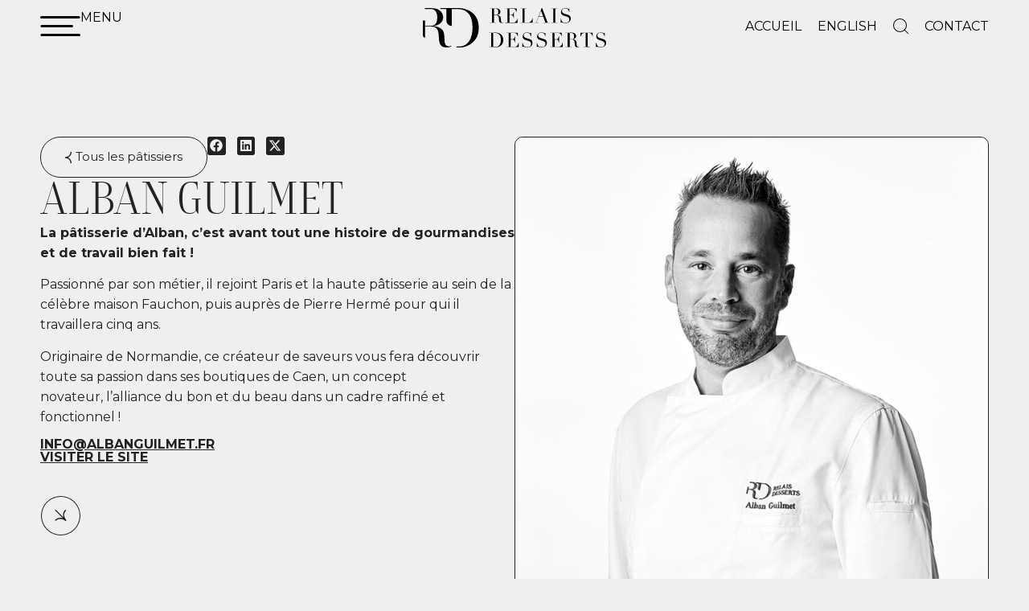

--- FILE ---
content_type: text/html; charset=UTF-8
request_url: https://www.relais-desserts.net/patissier/alban-guilmet/
body_size: 28898
content:
<!doctype html>
<html lang="fr-FR">
<head>
	<meta charset="UTF-8">
	<meta name="viewport" content="width=device-width, initial-scale=1">
	<link rel="profile" href="https://gmpg.org/xfn/11">
	<meta name='robots' content='index, follow, max-image-preview:large, max-snippet:-1, max-video-preview:-1' />
<script id="cookieyes" type="text/javascript" src="https://cdn-cookieyes.com/client_data/f7cacc56f3dae223d50483f0/script.js"></script><link rel="alternate" href="https://www.relais-desserts.net/patissier/alban-guilmet/" hreflang="fr" />
<link rel="alternate" href="https://www.relais-desserts.net/en/patissier/alban-guilmet-2/" hreflang="en" />

	<!-- This site is optimized with the Yoast SEO plugin v26.1 - https://yoast.com/wordpress/plugins/seo/ -->
	<title>ALBAN GUILMET - Relais Desserts</title>
	<link rel="canonical" href="https://www.relais-desserts.net/patissier/alban-guilmet/" />
	<meta property="og:locale" content="fr_FR" />
	<meta property="og:locale:alternate" content="en_GB" />
	<meta property="og:type" content="article" />
	<meta property="og:title" content="ALBAN GUILMET - Relais Desserts" />
	<meta property="og:description" content="La pâtisserie d’Alban, c’est avant tout une histoire de gourmandises et de travail bien fait ! Passionné par son métier, il rejoint Paris et la haute pâtisserie au sein de la célèbre maison Fauchon, puis auprès de Pierre Hermé pour qui il travaillera cinq ans. Originaire de Normandie, ce créateur de saveurs vous fera découvrir [&hellip;]" />
	<meta property="og:url" content="https://www.relais-desserts.net/patissier/alban-guilmet/" />
	<meta property="og:site_name" content="Relais Desserts" />
	<meta property="article:modified_time" content="2024-05-29T08:14:56+00:00" />
	<meta property="og:image" content="https://www.relais-desserts.net/wp-content/uploads/2024/05/Guilmet_Alban_2022_BD.jpg" />
	<meta property="og:image:width" content="800" />
	<meta property="og:image:height" content="761" />
	<meta property="og:image:type" content="image/jpeg" />
	<meta name="twitter:card" content="summary_large_image" />
	<meta name="twitter:label1" content="Durée de lecture estimée" />
	<meta name="twitter:data1" content="1 minute" />
	<script type="application/ld+json" class="yoast-schema-graph">{"@context":"https://schema.org","@graph":[{"@type":"WebPage","@id":"https://www.relais-desserts.net/patissier/alban-guilmet/","url":"https://www.relais-desserts.net/patissier/alban-guilmet/","name":"ALBAN GUILMET - Relais Desserts","isPartOf":{"@id":"https://www.relais-desserts.net/#website"},"primaryImageOfPage":{"@id":"https://www.relais-desserts.net/patissier/alban-guilmet/#primaryimage"},"image":{"@id":"https://www.relais-desserts.net/patissier/alban-guilmet/#primaryimage"},"thumbnailUrl":"https://www.relais-desserts.net/wp-content/uploads/2024/05/Guilmet_Alban_2022_BD.jpg","datePublished":"2024-05-23T15:11:46+00:00","dateModified":"2024-05-29T08:14:56+00:00","breadcrumb":{"@id":"https://www.relais-desserts.net/patissier/alban-guilmet/#breadcrumb"},"inLanguage":"fr-FR","potentialAction":[{"@type":"ReadAction","target":["https://www.relais-desserts.net/patissier/alban-guilmet/"]}]},{"@type":"ImageObject","inLanguage":"fr-FR","@id":"https://www.relais-desserts.net/patissier/alban-guilmet/#primaryimage","url":"https://www.relais-desserts.net/wp-content/uploads/2024/05/Guilmet_Alban_2022_BD.jpg","contentUrl":"https://www.relais-desserts.net/wp-content/uploads/2024/05/Guilmet_Alban_2022_BD.jpg","width":800,"height":761},{"@type":"BreadcrumbList","@id":"https://www.relais-desserts.net/patissier/alban-guilmet/#breadcrumb","itemListElement":[{"@type":"ListItem","position":1,"name":"Accueil","item":"https://www.relais-desserts.net/"},{"@type":"ListItem","position":2,"name":"ALBAN GUILMET"}]},{"@type":"WebSite","@id":"https://www.relais-desserts.net/#website","url":"https://www.relais-desserts.net/","name":"Relais Desserts","description":"L’excellence de la pâtisserie","potentialAction":[{"@type":"SearchAction","target":{"@type":"EntryPoint","urlTemplate":"https://www.relais-desserts.net/?s={search_term_string}"},"query-input":{"@type":"PropertyValueSpecification","valueRequired":true,"valueName":"search_term_string"}}],"inLanguage":"fr-FR"}]}</script>
	<!-- / Yoast SEO plugin. -->


<link rel="alternate" type="application/rss+xml" title="Relais Desserts &raquo; Flux" href="https://www.relais-desserts.net/feed/" />
<link rel="alternate" type="application/rss+xml" title="Relais Desserts &raquo; Flux des commentaires" href="https://www.relais-desserts.net/comments/feed/" />
<link rel="alternate" title="oEmbed (JSON)" type="application/json+oembed" href="https://www.relais-desserts.net/wp-json/oembed/1.0/embed?url=https%3A%2F%2Fwww.relais-desserts.net%2Fpatissier%2Falban-guilmet%2F" />
<link rel="alternate" title="oEmbed (XML)" type="text/xml+oembed" href="https://www.relais-desserts.net/wp-json/oembed/1.0/embed?url=https%3A%2F%2Fwww.relais-desserts.net%2Fpatissier%2Falban-guilmet%2F&#038;format=xml" />
<style id='wp-img-auto-sizes-contain-inline-css'>
img:is([sizes=auto i],[sizes^="auto," i]){contain-intrinsic-size:3000px 1500px}
/*# sourceURL=wp-img-auto-sizes-contain-inline-css */
</style>
<link rel='stylesheet' id='sbi_styles-css' href='https://www.relais-desserts.net/wp-content/plugins/instagram-feed/css/sbi-styles.min.css?ver=6.9.1' media='all' />
<style id='wp-emoji-styles-inline-css'>

	img.wp-smiley, img.emoji {
		display: inline !important;
		border: none !important;
		box-shadow: none !important;
		height: 1em !important;
		width: 1em !important;
		margin: 0 0.07em !important;
		vertical-align: -0.1em !important;
		background: none !important;
		padding: 0 !important;
	}
/*# sourceURL=wp-emoji-styles-inline-css */
</style>
<link rel='stylesheet' id='wp-block-library-css' href='https://www.relais-desserts.net/wp-includes/css/dist/block-library/style.min.css?ver=6.9' media='all' />
<style id='global-styles-inline-css'>
:root{--wp--preset--aspect-ratio--square: 1;--wp--preset--aspect-ratio--4-3: 4/3;--wp--preset--aspect-ratio--3-4: 3/4;--wp--preset--aspect-ratio--3-2: 3/2;--wp--preset--aspect-ratio--2-3: 2/3;--wp--preset--aspect-ratio--16-9: 16/9;--wp--preset--aspect-ratio--9-16: 9/16;--wp--preset--color--black: #000000;--wp--preset--color--cyan-bluish-gray: #abb8c3;--wp--preset--color--white: #ffffff;--wp--preset--color--pale-pink: #f78da7;--wp--preset--color--vivid-red: #cf2e2e;--wp--preset--color--luminous-vivid-orange: #ff6900;--wp--preset--color--luminous-vivid-amber: #fcb900;--wp--preset--color--light-green-cyan: #7bdcb5;--wp--preset--color--vivid-green-cyan: #00d084;--wp--preset--color--pale-cyan-blue: #8ed1fc;--wp--preset--color--vivid-cyan-blue: #0693e3;--wp--preset--color--vivid-purple: #9b51e0;--wp--preset--gradient--vivid-cyan-blue-to-vivid-purple: linear-gradient(135deg,rgb(6,147,227) 0%,rgb(155,81,224) 100%);--wp--preset--gradient--light-green-cyan-to-vivid-green-cyan: linear-gradient(135deg,rgb(122,220,180) 0%,rgb(0,208,130) 100%);--wp--preset--gradient--luminous-vivid-amber-to-luminous-vivid-orange: linear-gradient(135deg,rgb(252,185,0) 0%,rgb(255,105,0) 100%);--wp--preset--gradient--luminous-vivid-orange-to-vivid-red: linear-gradient(135deg,rgb(255,105,0) 0%,rgb(207,46,46) 100%);--wp--preset--gradient--very-light-gray-to-cyan-bluish-gray: linear-gradient(135deg,rgb(238,238,238) 0%,rgb(169,184,195) 100%);--wp--preset--gradient--cool-to-warm-spectrum: linear-gradient(135deg,rgb(74,234,220) 0%,rgb(151,120,209) 20%,rgb(207,42,186) 40%,rgb(238,44,130) 60%,rgb(251,105,98) 80%,rgb(254,248,76) 100%);--wp--preset--gradient--blush-light-purple: linear-gradient(135deg,rgb(255,206,236) 0%,rgb(152,150,240) 100%);--wp--preset--gradient--blush-bordeaux: linear-gradient(135deg,rgb(254,205,165) 0%,rgb(254,45,45) 50%,rgb(107,0,62) 100%);--wp--preset--gradient--luminous-dusk: linear-gradient(135deg,rgb(255,203,112) 0%,rgb(199,81,192) 50%,rgb(65,88,208) 100%);--wp--preset--gradient--pale-ocean: linear-gradient(135deg,rgb(255,245,203) 0%,rgb(182,227,212) 50%,rgb(51,167,181) 100%);--wp--preset--gradient--electric-grass: linear-gradient(135deg,rgb(202,248,128) 0%,rgb(113,206,126) 100%);--wp--preset--gradient--midnight: linear-gradient(135deg,rgb(2,3,129) 0%,rgb(40,116,252) 100%);--wp--preset--font-size--small: 13px;--wp--preset--font-size--medium: 20px;--wp--preset--font-size--large: 36px;--wp--preset--font-size--x-large: 42px;--wp--preset--spacing--20: 0.44rem;--wp--preset--spacing--30: 0.67rem;--wp--preset--spacing--40: 1rem;--wp--preset--spacing--50: 1.5rem;--wp--preset--spacing--60: 2.25rem;--wp--preset--spacing--70: 3.38rem;--wp--preset--spacing--80: 5.06rem;--wp--preset--shadow--natural: 6px 6px 9px rgba(0, 0, 0, 0.2);--wp--preset--shadow--deep: 12px 12px 50px rgba(0, 0, 0, 0.4);--wp--preset--shadow--sharp: 6px 6px 0px rgba(0, 0, 0, 0.2);--wp--preset--shadow--outlined: 6px 6px 0px -3px rgb(255, 255, 255), 6px 6px rgb(0, 0, 0);--wp--preset--shadow--crisp: 6px 6px 0px rgb(0, 0, 0);}:where(.is-layout-flex){gap: 0.5em;}:where(.is-layout-grid){gap: 0.5em;}body .is-layout-flex{display: flex;}.is-layout-flex{flex-wrap: wrap;align-items: center;}.is-layout-flex > :is(*, div){margin: 0;}body .is-layout-grid{display: grid;}.is-layout-grid > :is(*, div){margin: 0;}:where(.wp-block-columns.is-layout-flex){gap: 2em;}:where(.wp-block-columns.is-layout-grid){gap: 2em;}:where(.wp-block-post-template.is-layout-flex){gap: 1.25em;}:where(.wp-block-post-template.is-layout-grid){gap: 1.25em;}.has-black-color{color: var(--wp--preset--color--black) !important;}.has-cyan-bluish-gray-color{color: var(--wp--preset--color--cyan-bluish-gray) !important;}.has-white-color{color: var(--wp--preset--color--white) !important;}.has-pale-pink-color{color: var(--wp--preset--color--pale-pink) !important;}.has-vivid-red-color{color: var(--wp--preset--color--vivid-red) !important;}.has-luminous-vivid-orange-color{color: var(--wp--preset--color--luminous-vivid-orange) !important;}.has-luminous-vivid-amber-color{color: var(--wp--preset--color--luminous-vivid-amber) !important;}.has-light-green-cyan-color{color: var(--wp--preset--color--light-green-cyan) !important;}.has-vivid-green-cyan-color{color: var(--wp--preset--color--vivid-green-cyan) !important;}.has-pale-cyan-blue-color{color: var(--wp--preset--color--pale-cyan-blue) !important;}.has-vivid-cyan-blue-color{color: var(--wp--preset--color--vivid-cyan-blue) !important;}.has-vivid-purple-color{color: var(--wp--preset--color--vivid-purple) !important;}.has-black-background-color{background-color: var(--wp--preset--color--black) !important;}.has-cyan-bluish-gray-background-color{background-color: var(--wp--preset--color--cyan-bluish-gray) !important;}.has-white-background-color{background-color: var(--wp--preset--color--white) !important;}.has-pale-pink-background-color{background-color: var(--wp--preset--color--pale-pink) !important;}.has-vivid-red-background-color{background-color: var(--wp--preset--color--vivid-red) !important;}.has-luminous-vivid-orange-background-color{background-color: var(--wp--preset--color--luminous-vivid-orange) !important;}.has-luminous-vivid-amber-background-color{background-color: var(--wp--preset--color--luminous-vivid-amber) !important;}.has-light-green-cyan-background-color{background-color: var(--wp--preset--color--light-green-cyan) !important;}.has-vivid-green-cyan-background-color{background-color: var(--wp--preset--color--vivid-green-cyan) !important;}.has-pale-cyan-blue-background-color{background-color: var(--wp--preset--color--pale-cyan-blue) !important;}.has-vivid-cyan-blue-background-color{background-color: var(--wp--preset--color--vivid-cyan-blue) !important;}.has-vivid-purple-background-color{background-color: var(--wp--preset--color--vivid-purple) !important;}.has-black-border-color{border-color: var(--wp--preset--color--black) !important;}.has-cyan-bluish-gray-border-color{border-color: var(--wp--preset--color--cyan-bluish-gray) !important;}.has-white-border-color{border-color: var(--wp--preset--color--white) !important;}.has-pale-pink-border-color{border-color: var(--wp--preset--color--pale-pink) !important;}.has-vivid-red-border-color{border-color: var(--wp--preset--color--vivid-red) !important;}.has-luminous-vivid-orange-border-color{border-color: var(--wp--preset--color--luminous-vivid-orange) !important;}.has-luminous-vivid-amber-border-color{border-color: var(--wp--preset--color--luminous-vivid-amber) !important;}.has-light-green-cyan-border-color{border-color: var(--wp--preset--color--light-green-cyan) !important;}.has-vivid-green-cyan-border-color{border-color: var(--wp--preset--color--vivid-green-cyan) !important;}.has-pale-cyan-blue-border-color{border-color: var(--wp--preset--color--pale-cyan-blue) !important;}.has-vivid-cyan-blue-border-color{border-color: var(--wp--preset--color--vivid-cyan-blue) !important;}.has-vivid-purple-border-color{border-color: var(--wp--preset--color--vivid-purple) !important;}.has-vivid-cyan-blue-to-vivid-purple-gradient-background{background: var(--wp--preset--gradient--vivid-cyan-blue-to-vivid-purple) !important;}.has-light-green-cyan-to-vivid-green-cyan-gradient-background{background: var(--wp--preset--gradient--light-green-cyan-to-vivid-green-cyan) !important;}.has-luminous-vivid-amber-to-luminous-vivid-orange-gradient-background{background: var(--wp--preset--gradient--luminous-vivid-amber-to-luminous-vivid-orange) !important;}.has-luminous-vivid-orange-to-vivid-red-gradient-background{background: var(--wp--preset--gradient--luminous-vivid-orange-to-vivid-red) !important;}.has-very-light-gray-to-cyan-bluish-gray-gradient-background{background: var(--wp--preset--gradient--very-light-gray-to-cyan-bluish-gray) !important;}.has-cool-to-warm-spectrum-gradient-background{background: var(--wp--preset--gradient--cool-to-warm-spectrum) !important;}.has-blush-light-purple-gradient-background{background: var(--wp--preset--gradient--blush-light-purple) !important;}.has-blush-bordeaux-gradient-background{background: var(--wp--preset--gradient--blush-bordeaux) !important;}.has-luminous-dusk-gradient-background{background: var(--wp--preset--gradient--luminous-dusk) !important;}.has-pale-ocean-gradient-background{background: var(--wp--preset--gradient--pale-ocean) !important;}.has-electric-grass-gradient-background{background: var(--wp--preset--gradient--electric-grass) !important;}.has-midnight-gradient-background{background: var(--wp--preset--gradient--midnight) !important;}.has-small-font-size{font-size: var(--wp--preset--font-size--small) !important;}.has-medium-font-size{font-size: var(--wp--preset--font-size--medium) !important;}.has-large-font-size{font-size: var(--wp--preset--font-size--large) !important;}.has-x-large-font-size{font-size: var(--wp--preset--font-size--x-large) !important;}
/*# sourceURL=global-styles-inline-css */
</style>

<style id='classic-theme-styles-inline-css'>
/*! This file is auto-generated */
.wp-block-button__link{color:#fff;background-color:#32373c;border-radius:9999px;box-shadow:none;text-decoration:none;padding:calc(.667em + 2px) calc(1.333em + 2px);font-size:1.125em}.wp-block-file__button{background:#32373c;color:#fff;text-decoration:none}
/*# sourceURL=/wp-includes/css/classic-themes.min.css */
</style>
<style id='wpgb-head-inline-css'>
.wp-grid-builder:not(.wpgb-template),.wpgb-facet{opacity:0.01}.wpgb-facet fieldset{margin:0;padding:0;border:none;outline:none;box-shadow:none}.wpgb-facet fieldset:last-child{margin-bottom:40px;}.wpgb-facet fieldset legend.wpgb-sr-only{height:1px;width:1px}
/*# sourceURL=wpgb-head-inline-css */
</style>
<link rel='stylesheet' id='hello-elementor-css' href='https://www.relais-desserts.net/wp-content/themes/hello-elementor/style.min.css?ver=3.0.1' media='all' />
<link rel='stylesheet' id='hello-elementor-theme-style-css' href='https://www.relais-desserts.net/wp-content/themes/hello-elementor/theme.min.css?ver=3.0.1' media='all' />
<link rel='stylesheet' id='hello-elementor-header-footer-css' href='https://www.relais-desserts.net/wp-content/themes/hello-elementor/header-footer.min.css?ver=3.0.1' media='all' />
<link rel='stylesheet' id='chld_thm_cfg_child-css' href='https://www.relais-desserts.net/wp-content/themes/hello-elementor-child/style.css?ver=3.0.1.1709630333' media='all' />
<link rel='stylesheet' id='elementor-frontend-css' href='https://www.relais-desserts.net/wp-content/uploads/elementor/css/custom-frontend.min.css?ver=1767126399' media='all' />
<link rel='stylesheet' id='elementor-post-6-css' href='https://www.relais-desserts.net/wp-content/uploads/elementor/css/post-6.css?ver=1767126399' media='all' />
<link rel='stylesheet' id='widget-heading-css' href='https://www.relais-desserts.net/wp-content/plugins/elementor/assets/css/widget-heading.min.css?ver=3.32.4' media='all' />
<link rel='stylesheet' id='widget-nav-menu-css' href='https://www.relais-desserts.net/wp-content/uploads/elementor/css/custom-pro-widget-nav-menu.min.css?ver=1767126399' media='all' />
<link rel='stylesheet' id='widget-image-css' href='https://www.relais-desserts.net/wp-content/plugins/elementor/assets/css/widget-image.min.css?ver=3.32.4' media='all' />
<link rel='stylesheet' id='widget-share-buttons-css' href='https://www.relais-desserts.net/wp-content/plugins/elementor-pro/assets/css/widget-share-buttons.min.css?ver=3.32.2' media='all' />
<link rel='stylesheet' id='e-apple-webkit-css' href='https://www.relais-desserts.net/wp-content/uploads/elementor/css/custom-apple-webkit.min.css?ver=1767126399' media='all' />
<link rel='stylesheet' id='widget-loop-common-css' href='https://www.relais-desserts.net/wp-content/plugins/elementor-pro/assets/css/widget-loop-common.min.css?ver=3.32.2' media='all' />
<link rel='stylesheet' id='widget-loop-grid-css' href='https://www.relais-desserts.net/wp-content/uploads/elementor/css/custom-pro-widget-loop-grid.min.css?ver=1767126399' media='all' />
<link rel='stylesheet' id='widget-search-form-css' href='https://www.relais-desserts.net/wp-content/plugins/elementor-pro/assets/css/widget-search-form.min.css?ver=3.32.2' media='all' />
<link rel='stylesheet' id='e-animation-fadeIn-css' href='https://www.relais-desserts.net/wp-content/plugins/elementor/assets/lib/animations/styles/fadeIn.min.css?ver=3.32.4' media='all' />
<link rel='stylesheet' id='e-popup-css' href='https://www.relais-desserts.net/wp-content/plugins/elementor-pro/assets/css/conditionals/popup.min.css?ver=3.32.2' media='all' />
<link rel='stylesheet' id='sbistyles-css' href='https://www.relais-desserts.net/wp-content/plugins/instagram-feed/css/sbi-styles.min.css?ver=6.9.1' media='all' />
<link rel='stylesheet' id='elementor-post-533-css' href='https://www.relais-desserts.net/wp-content/uploads/elementor/css/post-533.css?ver=1767126400' media='all' />
<link rel='stylesheet' id='elementor-post-851-css' href='https://www.relais-desserts.net/wp-content/uploads/elementor/css/post-851.css?ver=1767126400' media='all' />
<link rel='stylesheet' id='elementor-post-1762-css' href='https://www.relais-desserts.net/wp-content/uploads/elementor/css/post-1762.css?ver=1767126423' media='all' />
<link rel='stylesheet' id='elementor-post-1712-css' href='https://www.relais-desserts.net/wp-content/uploads/elementor/css/post-1712.css?ver=1767126400' media='all' />
<link rel='stylesheet' id='wp-block-paragraph-css' href='https://www.relais-desserts.net/wp-includes/blocks/paragraph/style.min.css?ver=6.9' media='all' />
<script src="https://www.relais-desserts.net/wp-includes/js/jquery/jquery.min.js?ver=3.7.1" id="jquery-core-js"></script>
<script src="https://www.relais-desserts.net/wp-includes/js/jquery/jquery-migrate.min.js?ver=3.4.1" id="jquery-migrate-js"></script>
<link rel="https://api.w.org/" href="https://www.relais-desserts.net/wp-json/" /><link rel="alternate" title="JSON" type="application/json" href="https://www.relais-desserts.net/wp-json/wp/v2/patissier/3004" /><link rel="EditURI" type="application/rsd+xml" title="RSD" href="https://www.relais-desserts.net/xmlrpc.php?rsd" />
<meta name="generator" content="WordPress 6.9" />
<link rel='shortlink' href='https://www.relais-desserts.net/?p=3004' />
<link rel="preconnect" href="https://fonts.googleapis.com">
<link rel="preconnect" href="https://fonts.gstatic.com" crossorigin>
<link href="https://fonts.googleapis.com/css2?family=Montserrat:ital,wght@0,100..900;1,100..900&display=swap" rel="stylesheet">

<!-- Google tag (gtag.js) -->
<script async src="https://www.googletagmanager.com/gtag/js?id=G-ZYF11BGEN1"></script>
<script>
  window.dataLayer = window.dataLayer || [];
  function gtag(){dataLayer.push(arguments);}
  gtag('js', new Date());

  gtag('config', 'G-ZYF11BGEN1');
</script>

<script src="https://ajax.googleapis.com/ajax/libs/jquery/3.5.1/jquery.min.js"></script>
<script>
/* ANIMATION MONTER ET DESCENTE DU HEADER AU SCROLL ET BLANC UNIQUEMENT SUR HEADER HOMEPAGE ET EN TOP PAGE */
$(document).ready(function(){
    var lastScrollTop = 0;
    $(window).scroll(function(){
        var scrollTop = $(this).scrollTop();
        var scrollThreshold = 50;
        
        // Header transformation
        if (scrollTop > scrollThreshold) {
            $('.elementor-location-header').css({
                'background-color': '#EFEFED'
            });
            if ($('body').hasClass('home')) {
                $('.elementor-location-header, .header_nav li a').css('color', '#222222');
            }
        } else {
            $('.elementor-location-header').css({
                'background-color': 'transparent'
            });
            if ($('body').hasClass('home')) {
                $('.elementor-location-header').css('color', '#EFEFED');
                $('.header_nav li a').css('color', '#EFEFED');
            }
        }
        lastScrollTop = scrollTop <= 0 ? 0 : scrollTop;
    });
});
</script>

<script>
/* APPARITION DISPARITION DU MENU DÉPLIÉ */
$(document).ready(function(){
    $(".menu-btn-desktop, .menu-mobile_btn").click(function(){
        $(".section_menu-deplie").toggleClass("active");
        if ($(".section_menu-deplie").hasClass("active")) {
            $(".section_menu-deplie").css("display", "flex");
            setTimeout(function(){
                $(".section_menu-deplie").css("opacity", 1);
                // Ajouter une classe pour désactiver le défilement
                $("body").addClass("no-scroll");
            }, 0);
        } else {
            $(".section_menu-deplie").css("opacity", 0);
            setTimeout(function(){
                $(".section_menu-deplie").css("display", "none");
                // Retirer la classe pour activer à nouveau le défilement
                $("body").removeClass("no-scroll");
            }, 0);
        }
    });

    $(".menu-deplie_btn-close").click(function(){
        $(".section_menu-deplie").removeClass("active");
        $(".section_menu-deplie").css("opacity", 0);
        setTimeout(function(){
            $(".section_menu-deplie").css("display", "none");
            // Retirer la classe pour activer à nouveau le défilement
            $("body").removeClass("no-scroll");
        }, 0);
    });
});
</script><noscript><style>.wp-grid-builder .wpgb-card.wpgb-card-hidden .wpgb-card-wrapper{opacity:1!important;visibility:visible!important;transform:none!important}.wpgb-facet {opacity:1!important;pointer-events:auto!important}.wpgb-facet *:not(.wpgb-pagination-facet){display:none}</style></noscript><meta name="generator" content="Elementor 3.32.4; features: e_font_icon_svg, additional_custom_breakpoints; settings: css_print_method-external, google_font-enabled, font_display-swap">
			<style>
				.e-con.e-parent:nth-of-type(n+4):not(.e-lazyloaded):not(.e-no-lazyload),
				.e-con.e-parent:nth-of-type(n+4):not(.e-lazyloaded):not(.e-no-lazyload) * {
					background-image: none !important;
				}
				@media screen and (max-height: 1024px) {
					.e-con.e-parent:nth-of-type(n+3):not(.e-lazyloaded):not(.e-no-lazyload),
					.e-con.e-parent:nth-of-type(n+3):not(.e-lazyloaded):not(.e-no-lazyload) * {
						background-image: none !important;
					}
				}
				@media screen and (max-height: 640px) {
					.e-con.e-parent:nth-of-type(n+2):not(.e-lazyloaded):not(.e-no-lazyload),
					.e-con.e-parent:nth-of-type(n+2):not(.e-lazyloaded):not(.e-no-lazyload) * {
						background-image: none !important;
					}
				}
			</style>
			<noscript><style>.lazyload[data-src]{display:none !important;}</style></noscript><style>.lazyload{background-image:none !important;}.lazyload:before{background-image:none !important;}</style><link rel="icon" href="https://www.relais-desserts.net/wp-content/uploads/2024/04/cropped-favicon-relais-desserts-bg-grey-min-32x32.png" sizes="32x32" />
<link rel="icon" href="https://www.relais-desserts.net/wp-content/uploads/2024/04/cropped-favicon-relais-desserts-bg-grey-min-192x192.png" sizes="192x192" />
<link rel="apple-touch-icon" href="https://www.relais-desserts.net/wp-content/uploads/2024/04/cropped-favicon-relais-desserts-bg-grey-min-180x180.png" />
<meta name="msapplication-TileImage" content="https://www.relais-desserts.net/wp-content/uploads/2024/04/cropped-favicon-relais-desserts-bg-grey-min-270x270.png" />
</head>
<body class="wp-singular patissier-template-default single single-patissier postid-3004 wp-theme-hello-elementor wp-child-theme-hello-elementor-child elementor-default elementor-kit-6 elementor-page-1762">


<a class="skip-link screen-reader-text" href="#content">Aller au contenu</a>

		<header data-elementor-type="header" data-elementor-id="533" class="elementor elementor-533 elementor-location-header" data-elementor-post-type="elementor_library">
			<div class="elementor-element elementor-element-e442e6b e-con-full section_header pad-global e-flex e-con e-parent" data-id="e442e6b" data-element_type="container">
		<div class="elementor-element elementor-element-959fc55 e-con-full container-xl e-flex e-con e-child" data-id="959fc55" data-element_type="container">
		<div class="elementor-element elementor-element-e2b3f80 e-grid e-con-full e-con e-child" data-id="e2b3f80" data-element_type="container">
		<div class="elementor-element elementor-element-ac8dd43 e-con-full hide-on-tablet e-flex e-con e-child" data-id="ac8dd43" data-element_type="container">
		<div class="elementor-element elementor-element-ccf5a08 e-con-full menu-btn-desktop cursor-pointer e-flex e-con e-child" data-id="ccf5a08" data-element_type="container" role="button" aria-label="ouvrir le menu">
				<div class="elementor-element elementor-element-bff18ff elementor-widget elementor-widget-html" data-id="bff18ff" data-element_type="widget" data-widget_type="html.default">
				<div class="elementor-widget-container">
					<svg xmlns="http://www.w3.org/2000/svg" width="50.034" height="25" viewBox="0 0 50.034 25">
  <g id="Groupe_894" data-name="Groupe 894" transform="translate(-50.5 -47)">
    <path id="Ligne_251" data-name="Ligne 251" d="M46.589,1.5H0A1.5,1.5,0,0,1-1.5,0,1.5,1.5,0,0,1,0-1.5H46.589a1.5,1.5,0,0,1,1.5,1.5A1.5,1.5,0,0,1,46.589,1.5Z" transform="translate(52 48.5)" fill="currentColor"/>
    <path id="Ligne_252" data-name="Ligne 252" d="M37.555,1.5H0A1.5,1.5,0,0,1-1.5,0,1.5,1.5,0,0,1,0-1.5H37.555a1.5,1.5,0,0,1,1.5,1.5A1.5,1.5,0,0,1,37.555,1.5Z" transform="translate(52.445 59.5)" fill="currentColor"/>
    <path id="Ligne_253" data-name="Ligne 253" d="M46.589,1.5H0A1.5,1.5,0,0,1-1.5,0,1.5,1.5,0,0,1,0-1.5H46.589a1.5,1.5,0,0,1,1.5,1.5A1.5,1.5,0,0,1,46.589,1.5Z" transform="translate(52.445 70.5)" fill="currentColor"/>
  </g>
</svg>				</div>
				</div>
				<div class="elementor-element elementor-element-b7eb0f1 elementor-widget elementor-widget-heading" data-id="b7eb0f1" data-element_type="widget" data-widget_type="heading.default">
				<div class="elementor-widget-container">
					<p class="elementor-heading-title elementor-size-default">MENU</p>				</div>
				</div>
				</div>
				</div>
				<div class="elementor-element elementor-element-5a41853 header_logo elementor-widget elementor-widget-html" data-id="5a41853" data-element_type="widget" role="button" aria-label="aller à l&#039;accueil" data-widget_type="html.default">
				<div class="elementor-widget-container">
					<a href="https://www.relais-desserts.net/"><svg xmlns="http://www.w3.org/2000/svg" width="227.937" height="48.676" viewBox="0 0 227.937 48.676">
  <g id="Groupe_913" data-name="Groupe 913" transform="translate(-846.031 -50)">
    <path id="Tracé_153" data-name="Tracé 153" d="M438.8,302.074h2.747V285.009H438.8v-.351h5.318a1.99,1.99,0,0,0,.584-.058h1.169a16.13,16.13,0,0,1,2.572.175,4.271,4.271,0,0,1,2.1.935,3.73,3.73,0,0,1,1.227,1.52,4.31,4.31,0,0,1,.351,1.578,6.75,6.75,0,0,1-.117.935,3.324,3.324,0,0,1-.584,1.227,4.4,4.4,0,0,1-1.344,1.11,5.821,5.821,0,0,1-2.338.7v.059c.292.059.643.117,1.11.175a6.589,6.589,0,0,1,1.4.467,5,5,0,0,1,1.286.877,2.887,2.887,0,0,1,.877,1.4,6.217,6.217,0,0,1,.234,1.11c.058.409.058.877.117,1.286,0,.468.058.877.058,1.286a5.248,5.248,0,0,0,.117,1.052,4.083,4.083,0,0,0,.467,1.169,1.18,1.18,0,0,0,1.052.526,2.937,2.937,0,0,0,.7-.117,1.514,1.514,0,0,0,.643-.409l.234.292c-.058.059-.175.117-.292.234a3.387,3.387,0,0,0-.409.234c-.175.059-.351.117-.584.175a3.869,3.869,0,0,1-.877.058,4.408,4.408,0,0,1-1.636-.234,2.059,2.059,0,0,1-1.052-.76,3.425,3.425,0,0,1-.584-1.227,7.365,7.365,0,0,1-.234-1.637l-.175-2.279a4.208,4.208,0,0,0-.526-1.929,3.338,3.338,0,0,0-.935-1.052,2.561,2.561,0,0,0-1.11-.409,6.377,6.377,0,0,0-.993-.058h-2.513v9h2.747v.35H438.8v-.35Zm5.26-9.409h2.279a4.558,4.558,0,0,0,1.286-.175,2.146,2.146,0,0,0,.994-.584,3.2,3.2,0,0,0,.643-1.169,5.833,5.833,0,0,0,.234-1.87,5.255,5.255,0,0,0-.351-2.1,2.679,2.679,0,0,0-.877-1.169,2.906,2.906,0,0,0-1.227-.526,10.492,10.492,0,0,0-1.286-.117h-.935a2.853,2.853,0,0,0-.76.059Z" transform="translate(490.348 -234.19)" fill="currentColor"/>
    <path id="Tracé_154" data-name="Tracé 154" d="M471.8,302.116h2.747V285.051H471.8V284.7h14.318v4.325h-.292a16.621,16.621,0,0,0-.7-1.695,3.879,3.879,0,0,0-.877-1.227,3.335,3.335,0,0,0-1.227-.76,5.092,5.092,0,0,0-1.753-.234h-4.149v7.714h1.636a5.118,5.118,0,0,0,1.4-.175,2.145,2.145,0,0,0,.993-.585,3.017,3.017,0,0,0,.7-1.11c.175-.468.351-1.11.584-1.812h.292v7.773h-.292l-.351-1.4a3.9,3.9,0,0,0-.526-1.227,2.344,2.344,0,0,0-.877-.818,2.72,2.72,0,0,0-1.461-.292h-2.046v9h4.734a3.888,3.888,0,0,0,2.279-.584,5.6,5.6,0,0,0,1.461-1.4,6.677,6.677,0,0,0,.877-1.695,10.245,10.245,0,0,0,.351-1.461h.292v5.494H471.917v-.409Z" transform="translate(476.635 -234.232)" fill="currentColor"/>
    <path id="Tracé_155" data-name="Tracé 155" d="M504,302.116h2.747V285.051H504V284.7h8.065v.351H509.26v17.065H513.7a4.367,4.367,0,0,0,3.448-1.4,8.309,8.309,0,0,0,1.812-3.74h.292v5.493H504Z" transform="translate(463.252 -234.232)" fill="currentColor"/>
    <path id="Tracé_156" data-name="Tracé 156" d="M534.017,301.783h2.221l6.721-17.883h.584l6.779,17.883h2.221v.351h-7.714v-.351h2.747l-2.63-6.955h-5.786l-2.63,6.955h2.747v.351H533.9v-.351Zm8.123-14.611-2.747,7.247h5.494Z" transform="translate(450.826 -233.899)" fill="currentColor"/>
    <path id="Tracé_157" data-name="Tracé 157" d="M569.4,302.116h2.747V285.051H569.4V284.7h8.065v.351h-2.747v17.065h2.747v.351H569.4Z" transform="translate(436.074 -234.232)" fill="currentColor"/>
    <path id="Tracé_158" data-name="Tracé 158" d="M589.859,296.757h.292a10.49,10.49,0,0,0,.7,2.279,6.155,6.155,0,0,0,.935,1.519,4.115,4.115,0,0,0,1.11.935,4.888,4.888,0,0,0,1.169.468,3.974,3.974,0,0,0,1.111.175h.993a4.6,4.6,0,0,0,2.162-.409,4.026,4.026,0,0,0,1.344-.994,3.31,3.31,0,0,0,.7-1.344,5.608,5.608,0,0,0,.175-1.286,3.074,3.074,0,0,0-.351-1.519,3.639,3.639,0,0,0-.818-1.052,4.444,4.444,0,0,0-1.11-.7,5.215,5.215,0,0,0-1.11-.409l-2.863-.877a7.391,7.391,0,0,1-3.039-1.636,3.654,3.654,0,0,1-1.052-2.747,5.008,5.008,0,0,1,.409-2.1,5.4,5.4,0,0,1,1.11-1.636,5.3,5.3,0,0,1,1.753-1.11,5.564,5.564,0,0,1,2.221-.409,5.256,5.256,0,0,1,1.461.175,9.421,9.421,0,0,1,.994.351c.292.117.526.234.76.351a1.556,1.556,0,0,0,.7.175c.234,0,.351,0,.409-.058a2.2,2.2,0,0,0,.292-.467h.351v4.5h-.292a9.987,9.987,0,0,0-.526-1.753,4.186,4.186,0,0,0-.935-1.461,5.188,5.188,0,0,0-1.4-1.052,4.635,4.635,0,0,0-1.87-.409,6.065,6.065,0,0,0-1.344.175,3.927,3.927,0,0,0-1.344.584,4.5,4.5,0,0,0-1.052,1.052,2.84,2.84,0,0,0-.409,1.636,2.421,2.421,0,0,0,.351,1.344,3.152,3.152,0,0,0,.818.935,5.534,5.534,0,0,0,1.169.643,11.414,11.414,0,0,0,1.286.468l3.039.935c.292.117.7.234,1.227.409a5.521,5.521,0,0,1,1.4.76,4,4,0,0,1,1.636,3.448,5.762,5.762,0,0,1-.409,2.221,5.113,5.113,0,0,1-1.286,1.87,5.836,5.836,0,0,1-1.987,1.286,6.217,6.217,0,0,1-2.63.468h-.935a3.08,3.08,0,0,1-.76-.059c-.234-.058-.467-.058-.7-.117s-.467-.117-.76-.175l-1.052-.351a3.56,3.56,0,0,0-.993-.175.714.714,0,0,0-.526.175.942.942,0,0,0-.234.409H589.8v-5.435Z" transform="translate(427.596 -233.899)" fill="currentColor"/>
    <path id="Tracé_159" data-name="Tracé 159" d="M437.3,353.433h2.747V336.368H437.3v-.409h5.377a2.845,2.845,0,0,0,.7-.058h2.747a6.479,6.479,0,0,1,1.11.117c.351.059.643.117.994.175a9.047,9.047,0,0,1,.993.292,9.306,9.306,0,0,1,2.63,1.344,8.015,8.015,0,0,1,1.812,1.929,8.8,8.8,0,0,1,1.052,2.4,10.4,10.4,0,0,1,.351,2.747,9.428,9.428,0,0,1-.409,2.98,9.6,9.6,0,0,1-1.111,2.338,6.715,6.715,0,0,1-1.636,1.753,9.834,9.834,0,0,1-1.987,1.169,5.219,5.219,0,0,1-1.11.409c-.351.058-.7.175-1.11.234-.351.058-.76.058-1.227.117h-2.338a4.415,4.415,0,0,1-.876-.059,3.6,3.6,0,0,1-.818-.058h-5.026v-.351Zm5.26,0a5.038,5.038,0,0,0,.993.058h1.227a16.422,16.422,0,0,0,1.695-.058,6.264,6.264,0,0,0,1.578-.351,4.221,4.221,0,0,0,1.4-.818,4.676,4.676,0,0,0,1.169-1.4,10.042,10.042,0,0,0,1.11-2.747,12.973,12.973,0,0,0,.292-3.1,16.373,16.373,0,0,0-.351-3.565,6.943,6.943,0,0,0-1.227-2.747,5.7,5.7,0,0,0-2.279-1.753,8.742,8.742,0,0,0-3.507-.643h-1.111c-.351,0-.643.059-.993.059Z" transform="translate(490.971 -255.509)" fill="currentColor"/>
    <path id="Tracé_160" data-name="Tracé 160" d="M474.3,353.474h2.747V336.409H474.3V336h14.318v4.325h-.292a16.6,16.6,0,0,0-.7-1.695,3.88,3.88,0,0,0-.876-1.227,3.337,3.337,0,0,0-1.227-.76,5.093,5.093,0,0,0-1.753-.234h-4.149v7.714h1.636a5.116,5.116,0,0,0,1.4-.175,2.145,2.145,0,0,0,.994-.584,3.019,3.019,0,0,0,.7-1.11c.175-.468.351-1.11.584-1.812h.292v7.773h-.292l-.351-1.4a3.9,3.9,0,0,0-.526-1.227,2.343,2.343,0,0,0-.877-.818,2.719,2.719,0,0,0-1.461-.292h-2.045v9h4.734a3.887,3.887,0,0,0,2.279-.584,5.594,5.594,0,0,0,1.461-1.4,6.675,6.675,0,0,0,.877-1.695,10.255,10.255,0,0,0,.351-1.461h.292v5.494H474.417v-.351Z" transform="translate(475.596 -255.551)" fill="currentColor"/>
    <path id="Tracé_161" data-name="Tracé 161" d="M508.358,348.157h.292a10.5,10.5,0,0,0,.7,2.279,6.16,6.16,0,0,0,.935,1.52,4.114,4.114,0,0,0,1.11.935,4.887,4.887,0,0,0,1.169.468,3.972,3.972,0,0,0,1.11.175h.994a4.6,4.6,0,0,0,2.162-.409,4.726,4.726,0,0,0,1.344-.993,3.314,3.314,0,0,0,.7-1.344,5.605,5.605,0,0,0,.175-1.286,3.075,3.075,0,0,0-.351-1.52,3.639,3.639,0,0,0-.818-1.052,4.441,4.441,0,0,0-1.11-.7,5.216,5.216,0,0,0-1.11-.409l-2.864-.877a7.389,7.389,0,0,1-3.039-1.636,3.654,3.654,0,0,1-1.052-2.747,5.009,5.009,0,0,1,.409-2.1,5.4,5.4,0,0,1,1.11-1.636,5.3,5.3,0,0,1,1.753-1.11,5.563,5.563,0,0,1,2.221-.409,5.265,5.265,0,0,1,1.461.175,9.479,9.479,0,0,1,.993.351c.292.117.526.234.76.351a1.557,1.557,0,0,0,.7.175c.234,0,.35,0,.409-.058a2.208,2.208,0,0,0,.292-.468h.351v4.5h-.292a9.995,9.995,0,0,0-.526-1.753,4.183,4.183,0,0,0-.935-1.461,5.2,5.2,0,0,0-1.4-1.052,4.637,4.637,0,0,0-1.87-.409,6.067,6.067,0,0,0-1.344.175,3.925,3.925,0,0,0-1.344.584,4.494,4.494,0,0,0-1.052,1.052,2.838,2.838,0,0,0-.409,1.636,2.421,2.421,0,0,0,.351,1.344,3.154,3.154,0,0,0,.818.935,5.52,5.52,0,0,0,1.169.643,11.4,11.4,0,0,0,1.286.468l3.039.935c.292.117.7.234,1.227.409a5.528,5.528,0,0,1,1.4.76,4,4,0,0,1,1.636,3.448,5.763,5.763,0,0,1-.409,2.221,5.113,5.113,0,0,1-1.286,1.87,5.838,5.838,0,0,1-1.987,1.286,6.219,6.219,0,0,1-2.63.468h-.935a3.084,3.084,0,0,1-.76-.059c-.234-.059-.468-.059-.7-.117s-.468-.117-.76-.175l-1.052-.351a3.562,3.562,0,0,0-.994-.175.715.715,0,0,0-.526.175.941.941,0,0,0-.234.409H508.3v-5.435Z" transform="translate(461.465 -255.26)" fill="currentColor"/>
    <path id="Tracé_162" data-name="Tracé 162" d="M539.058,348.157h.292a10.5,10.5,0,0,0,.7,2.279,6.161,6.161,0,0,0,.935,1.52,4.116,4.116,0,0,0,1.11.935,4.887,4.887,0,0,0,1.169.468,3.971,3.971,0,0,0,1.11.175h.994a4.6,4.6,0,0,0,2.162-.409,4.729,4.729,0,0,0,1.344-.993,3.308,3.308,0,0,0,.7-1.344,5.6,5.6,0,0,0,.175-1.286,3.073,3.073,0,0,0-.351-1.52,3.634,3.634,0,0,0-.818-1.052,4.447,4.447,0,0,0-1.11-.7,5.216,5.216,0,0,0-1.11-.409l-2.864-.877a7.39,7.39,0,0,1-3.039-1.636,3.655,3.655,0,0,1-1.052-2.747,5.009,5.009,0,0,1,.409-2.1,5.4,5.4,0,0,1,1.11-1.636,5.3,5.3,0,0,1,1.753-1.11,5.565,5.565,0,0,1,2.221-.409,5.268,5.268,0,0,1,1.461.175,9.486,9.486,0,0,1,.993.351c.292.117.526.234.76.351a1.556,1.556,0,0,0,.7.175c.234,0,.351,0,.409-.058a2.213,2.213,0,0,0,.292-.468h.351v4.5h-.292a9.988,9.988,0,0,0-.526-1.753,4.19,4.19,0,0,0-.935-1.461,5.192,5.192,0,0,0-1.4-1.052,4.636,4.636,0,0,0-1.87-.409,6.064,6.064,0,0,0-1.344.175,3.926,3.926,0,0,0-1.344.584,4.493,4.493,0,0,0-1.052,1.052,2.838,2.838,0,0,0-.409,1.636,2.42,2.42,0,0,0,.351,1.344,3.145,3.145,0,0,0,.818.935,5.52,5.52,0,0,0,1.169.643,11.39,11.39,0,0,0,1.286.468l3.039.935c.292.117.7.234,1.227.409a5.524,5.524,0,0,1,1.4.76,4,4,0,0,1,1.636,3.448,5.759,5.759,0,0,1-.409,2.221,5.111,5.111,0,0,1-1.286,1.87,5.836,5.836,0,0,1-1.987,1.286,6.219,6.219,0,0,1-2.63.468h-.935a3.085,3.085,0,0,1-.76-.059c-.234-.059-.467-.059-.7-.117s-.468-.117-.76-.175l-1.052-.351a3.564,3.564,0,0,0-.994-.175.714.714,0,0,0-.526.175.941.941,0,0,0-.234.409H539v-5.435Z" transform="translate(448.707 -255.26)" fill="currentColor"/>
    <path id="Tracé_163" data-name="Tracé 163" d="M567.8,353.474h2.747V336.409H567.8V336h14.318v4.325h-.292a16.644,16.644,0,0,0-.7-1.695,3.882,3.882,0,0,0-.877-1.227,3.338,3.338,0,0,0-1.227-.76,5.094,5.094,0,0,0-1.753-.234h-4.149v7.714h1.637a5.114,5.114,0,0,0,1.4-.175,2.144,2.144,0,0,0,.994-.584,3.018,3.018,0,0,0,.7-1.11c.175-.468.351-1.11.585-1.812h.292v7.773h-.292l-.351-1.4a3.9,3.9,0,0,0-.526-1.227,2.344,2.344,0,0,0-.876-.818,2.72,2.72,0,0,0-1.461-.292h-2.045v9h4.734a3.887,3.887,0,0,0,2.279-.584,5.594,5.594,0,0,0,1.461-1.4,6.683,6.683,0,0,0,.877-1.695,10.294,10.294,0,0,0,.351-1.461h.292v5.494H567.917v-.351Z" transform="translate(436.738 -255.551)" fill="currentColor"/>
    <path id="Tracé_164" data-name="Tracé 164" d="M600,353.433h2.747V336.368H600v-.409h5.318a1.988,1.988,0,0,0,.584-.058h1.169a16.136,16.136,0,0,1,2.572.175,4.271,4.271,0,0,1,2.1.935,3.729,3.729,0,0,1,1.227,1.52,4.307,4.307,0,0,1,.35,1.578,6.749,6.749,0,0,1-.117.935,3.916,3.916,0,0,1-.585,1.227,4.4,4.4,0,0,1-1.344,1.111,5.823,5.823,0,0,1-2.338.7v.059c.292.058.643.117,1.11.175a6.59,6.59,0,0,1,1.4.467,5,5,0,0,1,1.286.877,2.888,2.888,0,0,1,.877,1.4,6.2,6.2,0,0,1,.234,1.11c.059.409.059.877.117,1.286,0,.468.058.877.058,1.286a5.244,5.244,0,0,0,.117,1.052,4.088,4.088,0,0,0,.468,1.169,1.18,1.18,0,0,0,1.052.526,2.927,2.927,0,0,0,.7-.117,1.51,1.51,0,0,0,.643-.409l.234.292c-.059.059-.175.117-.292.234a3.34,3.34,0,0,0-.409.234c-.175.058-.351.117-.585.175a3.873,3.873,0,0,1-.876.058,4.407,4.407,0,0,1-1.636-.234,2.058,2.058,0,0,1-1.052-.76,2.675,2.675,0,0,1-.585-1.227,6.894,6.894,0,0,1-.234-1.636l-.175-2.279a4.209,4.209,0,0,0-.526-1.929,3.336,3.336,0,0,0-.935-1.052,2.562,2.562,0,0,0-1.11-.409,6.364,6.364,0,0,0-.994-.059h-2.513v9h2.747v.351H600Zm5.318-9.351H607.6a4.556,4.556,0,0,0,1.286-.175,2.143,2.143,0,0,0,.994-.584,3.2,3.2,0,0,0,.643-1.169,5.835,5.835,0,0,0,.234-1.87,5.252,5.252,0,0,0-.351-2.1,2.679,2.679,0,0,0-.876-1.169,2.328,2.328,0,0,0-1.227-.526,10.513,10.513,0,0,0-1.286-.117h-.935a2.858,2.858,0,0,0-.76.058Z" transform="translate(423.357 -255.509)" fill="currentColor"/>
    <path id="Tracé_165" data-name="Tracé 165" d="M635.624,353.474h2.747V336.409h-1.461a3.784,3.784,0,0,0-1.11.117,4.322,4.322,0,0,0-1.286.468,5.208,5.208,0,0,0-1.227,1.286,7.77,7.77,0,0,0-.993,2.4H632V336h15.195v4.559H646.9a10.574,10.574,0,0,0-.994-2.4,5.216,5.216,0,0,0-1.227-1.286,2.648,2.648,0,0,0-1.286-.468,9.009,9.009,0,0,0-1.11-.117h-1.461v17.065h2.747v.351h-8.065v-.234Z" transform="translate(410.059 -255.551)" fill="currentColor"/>
    <path id="Tracé_166" data-name="Tracé 166" d="M665.058,348.157h.292a10.5,10.5,0,0,0,.7,2.279,6.156,6.156,0,0,0,.935,1.52,4.115,4.115,0,0,0,1.11.935,4.881,4.881,0,0,0,1.169.468,3.972,3.972,0,0,0,1.11.175h.994a4.6,4.6,0,0,0,2.162-.409,4.727,4.727,0,0,0,1.344-.993,3.314,3.314,0,0,0,.7-1.344,5.6,5.6,0,0,0,.175-1.286,3.076,3.076,0,0,0-.351-1.52,3.633,3.633,0,0,0-.818-1.052,4.441,4.441,0,0,0-1.11-.7,5.214,5.214,0,0,0-1.11-.409l-2.864-.877a7.389,7.389,0,0,1-3.039-1.636,3.654,3.654,0,0,1-1.052-2.747,5.01,5.01,0,0,1,.409-2.1,5.407,5.407,0,0,1,1.11-1.636,5.3,5.3,0,0,1,1.754-1.11,5.565,5.565,0,0,1,2.221-.409,5.267,5.267,0,0,1,1.461.175,9.483,9.483,0,0,1,.993.351c.292.117.526.234.76.351a1.555,1.555,0,0,0,.7.175c.234,0,.351,0,.409-.058a2.187,2.187,0,0,0,.292-.468h.351v4.5h-.292a10,10,0,0,0-.526-1.753,4.192,4.192,0,0,0-.935-1.461,5.194,5.194,0,0,0-1.4-1.052,4.637,4.637,0,0,0-1.87-.409,6.064,6.064,0,0,0-1.344.175,3.924,3.924,0,0,0-1.344.584,4.5,4.5,0,0,0-1.052,1.052,2.838,2.838,0,0,0-.409,1.636,2.42,2.42,0,0,0,.351,1.344,3.152,3.152,0,0,0,.818.935,5.522,5.522,0,0,0,1.169.643,11.407,11.407,0,0,0,1.286.468l3.039.935c.292.117.7.234,1.227.409a5.522,5.522,0,0,1,1.4.76,4,4,0,0,1,1.636,3.448,5.762,5.762,0,0,1-.409,2.221,5.11,5.11,0,0,1-1.286,1.87,5.838,5.838,0,0,1-1.987,1.286,6.219,6.219,0,0,1-2.63.468h-.935a3.084,3.084,0,0,1-.76-.059c-.234-.059-.468-.059-.7-.117s-.467-.117-.76-.175l-1.052-.351a3.563,3.563,0,0,0-.993-.175.715.715,0,0,0-.526.175.943.943,0,0,0-.234.409H665v-5.435Z" transform="translate(396.344 -255.26)" fill="currentColor"/>
    <path id="Tracé_167" data-name="Tracé 167" d="M282.634,296.776h4.625a16.278,16.278,0,0,0,3.461-.252c.6-.126,1.856-.409,2.863-.692a22.4,22.4,0,0,0,3.083-1.164,23.807,23.807,0,0,0,5.443-3.209,21.131,21.131,0,0,0,4.437-4.72,22.816,22.816,0,0,0,2.989-6.293,27.368,27.368,0,0,0,1.07-8.023,29.5,29.5,0,0,0-.912-7.363,21.376,21.376,0,0,0-2.832-6.482,20.539,20.539,0,0,0-4.94-5.255,24.562,24.562,0,0,0-7.142-3.618c-.944-.315-1.825-.566-2.674-.787q-1.227-.283-2.643-.472c-.913-.126-1.919-.189-2.989-.252-1.07-.031-2.3-.094-3.65-.094H263v1.164h7.237v14.253A6.754,6.754,0,0,0,277,270.282h0V249.3h5.821a24.158,24.158,0,0,1,9.471,1.479,14.939,14.939,0,0,1,6.167,4.783,19.365,19.365,0,0,1,3.335,7.426,41.869,41.869,0,0,1,1.007,9.691,38.164,38.164,0,0,1-.85,8.338,25.646,25.646,0,0,1-3.021,7.488,13.9,13.9,0,0,1-3.209,3.807,14.382,14.382,0,0,1-3.839,2.234,13.468,13.468,0,0,1-4.311,1.007s-1.164.031-1.573.031h-2.2A1.209,1.209,0,0,0,282.634,296.776Z" transform="translate(604.963 -198.1)" fill="currentColor"/>
    <path id="Tracé_168" data-name="Tracé 168" d="M227.659,294.962a3.258,3.258,0,0,1-1.038.535,4.012,4.012,0,0,1-1.731,0c-3.4-.629-4.594-3.555-4.594-6.576,0-.252-.031-.566-.031-.566-.063-1.133-.094-2.2-.157-3.43s-.157-2.391-.283-3.524a18.9,18.9,0,0,0-.566-3.052,7.876,7.876,0,0,0-2.3-3.744,14.265,14.265,0,0,0-3.524-2.328,17.157,17.157,0,0,0-3.776-1.259c-1.227-.252-2.2-.409-2.926-.5v-.126A16.392,16.392,0,0,0,213,268.532a12.226,12.226,0,0,0,3.618-3.021,8.422,8.422,0,0,0,1.6-3.241,11.783,11.783,0,0,0,.378-2.58,10.881,10.881,0,0,0-.975-4.311,10.478,10.478,0,0,0-3.335-4.122,11.75,11.75,0,0,0-5.664-2.517,50.671,50.671,0,0,0-7.017-.44H195.88v1.133h5.255a21.392,21.392,0,0,1,3.87.189,6.409,6.409,0,0,1,2.926,1.353,7.512,7.512,0,0,1,2.36,3.209,14.719,14.719,0,0,1,.912,5.632,18.055,18.055,0,0,1-.6,5.129,7.8,7.8,0,0,1-1.731,3.209,6.057,6.057,0,0,1-2.675,1.636,11.736,11.736,0,0,1-3.43.472h-6.828v-6.576H193.3v16.582c0,1.951.031,4.436,2.643,4.436v-13.53h7.363c.755,0,1.668.063,2.706.157a7,7,0,0,1,5.506,3.807,12.876,12.876,0,0,1,1.353,5.255l.472,6.136a26.754,26.754,0,0,0,.692,4.468,8.43,8.43,0,0,0,1.573,3.241,6.521,6.521,0,0,0,2.863,1.982,12.994,12.994,0,0,0,4.468.661,16.866,16.866,0,0,0,2.391-.157,8.068,8.068,0,0,0,1.636-.441,7.061,7.061,0,0,0,1.1-.566,8.524,8.524,0,0,0,.787-.566A.853.853,0,0,0,227.659,294.962Z" transform="translate(652.73 -198.237)" fill="currentColor"/>
  </g>
</svg></a>
				</div>
				</div>
		<nav class="elementor-element elementor-element-960b00c e-con-full e-flex e-con e-child" data-id="960b00c" data-element_type="container">
				<div class="elementor-element elementor-element-f66f6f8 elementor-nav-menu--dropdown-none header_nav elementor-nav-menu__align-end elementor-widget elementor-widget-nav-menu" data-id="f66f6f8" data-element_type="widget" data-settings="{&quot;submenu_icon&quot;:{&quot;value&quot;:&quot;&lt;i aria-hidden=\&quot;true\&quot; class=\&quot;\&quot;&gt;&lt;\/i&gt;&quot;,&quot;library&quot;:&quot;&quot;},&quot;layout&quot;:&quot;horizontal&quot;}" data-widget_type="nav-menu.default">
				<div class="elementor-widget-container">
								<nav aria-label="Menu" class="elementor-nav-menu--main elementor-nav-menu__container elementor-nav-menu--layout-horizontal e--pointer-none">
				<ul id="menu-1-f66f6f8" class="elementor-nav-menu"><li class="hide-on-tablet menu-item menu-item-type-post_type menu-item-object-page menu-item-home menu-item-548"><a href="https://www.relais-desserts.net/" class="elementor-item">ACCUEIL</a></li>
<li class="lang-item lang-item-18 lang-item-en lang-item-first menu-item menu-item-type-custom menu-item-object-custom menu-item-549-en"><a href="https://www.relais-desserts.net/en/patissier/alban-guilmet-2/" hreflang="en-GB" lang="en-GB" class="elementor-item">English</a></li>
<li class="header_btn_icon-search cursor-pointer menu-item menu-item-type-custom menu-item-object-custom menu-item-550"><a class="elementor-item"><svg xmlns="http://www.w3.org/2000/svg" width="18.973" height="18.973" viewBox="0 0 18.973 18.973">   <g id="Groupe_764" data-name="Groupe 764" transform="translate(-1809.369 -523.811)">     <path id="Tracé_143" data-name="Tracé 143" d="M12.488,4A8.488,8.488,0,1,1,4,12.488,8.5,8.5,0,0,1,12.488,4Zm0,15.976A7.488,7.488,0,1,0,5,12.488,7.5,7.5,0,0,0,12.488,19.976Z" transform="translate(1805.369 519.811)" fill="currentColor"/>     <path id="Tracé_144" data-name="Tracé 144" d="M29.318,29.818a.5.5,0,0,1-.354-.146l-4.343-4.343a.5.5,0,1,1,.707-.707l4.343,4.343a.5.5,0,0,1-.354.854Z" transform="translate(1798.524 512.965)" fill="currentColor"/>   </g> </svg></a></li>
<li class="hide-on-tablet menu-item menu-item-type-post_type menu-item-object-page menu-item-315"><a href="https://www.relais-desserts.net/contact/" class="elementor-item">CONTACT</a></li>
</ul>			</nav>
						<nav class="elementor-nav-menu--dropdown elementor-nav-menu__container" aria-hidden="true">
				<ul id="menu-2-f66f6f8" class="elementor-nav-menu"><li class="hide-on-tablet menu-item menu-item-type-post_type menu-item-object-page menu-item-home menu-item-548"><a href="https://www.relais-desserts.net/" class="elementor-item" tabindex="-1">ACCUEIL</a></li>
<li class="lang-item lang-item-18 lang-item-en lang-item-first menu-item menu-item-type-custom menu-item-object-custom menu-item-549-en"><a href="https://www.relais-desserts.net/en/patissier/alban-guilmet-2/" hreflang="en-GB" lang="en-GB" class="elementor-item" tabindex="-1">English</a></li>
<li class="header_btn_icon-search cursor-pointer menu-item menu-item-type-custom menu-item-object-custom menu-item-550"><a class="elementor-item" tabindex="-1"><svg xmlns="http://www.w3.org/2000/svg" width="18.973" height="18.973" viewBox="0 0 18.973 18.973">   <g id="Groupe_764" data-name="Groupe 764" transform="translate(-1809.369 -523.811)">     <path id="Tracé_143" data-name="Tracé 143" d="M12.488,4A8.488,8.488,0,1,1,4,12.488,8.5,8.5,0,0,1,12.488,4Zm0,15.976A7.488,7.488,0,1,0,5,12.488,7.5,7.5,0,0,0,12.488,19.976Z" transform="translate(1805.369 519.811)" fill="currentColor"/>     <path id="Tracé_144" data-name="Tracé 144" d="M29.318,29.818a.5.5,0,0,1-.354-.146l-4.343-4.343a.5.5,0,1,1,.707-.707l4.343,4.343a.5.5,0,0,1-.354.854Z" transform="translate(1798.524 512.965)" fill="currentColor"/>   </g> </svg></a></li>
<li class="hide-on-tablet menu-item menu-item-type-post_type menu-item-object-page menu-item-315"><a href="https://www.relais-desserts.net/contact/" class="elementor-item" tabindex="-1">CONTACT</a></li>
</ul>			</nav>
						</div>
				</div>
				</nav>
				</div>
				</div>
				</div>
		<div class="elementor-element elementor-element-dd7115b e-con-full section_menu-deplie e-flex e-con e-parent" data-id="dd7115b" data-element_type="container">
		<div class="elementor-element elementor-element-a405055 e-con-full pad-global e-flex e-con e-child" data-id="a405055" data-element_type="container">
		<div class="elementor-element elementor-element-7974a99 e-con-full container-xl e-flex e-con e-child" data-id="7974a99" data-element_type="container">
		<div class="elementor-element elementor-element-7f10422 e-con-full e-flex e-con e-child" data-id="7f10422" data-element_type="container">
		<div class="elementor-element elementor-element-49bb706 e-con-full menu-deplie_btn-close cursor-pointer e-flex e-con e-child" data-id="49bb706" data-element_type="container" role="button" aria-label="fermer le menu">
				<div class="elementor-element elementor-element-d8cbc2a elementor-widget elementor-widget-image" data-id="d8cbc2a" data-element_type="widget" data-widget_type="image.default">
				<div class="elementor-widget-container">
															<img width="20" height="20" src="[data-uri]" class="attachment-large size-large wp-image-589 lazyload" alt="fermer / close" data-src="https://www.relais-desserts.net/wp-content/uploads/2024/04/close-icon-menu.svg" decoding="async" data-eio-rwidth="20" data-eio-rheight="20" /><noscript><img width="20" height="20" src="https://www.relais-desserts.net/wp-content/uploads/2024/04/close-icon-menu.svg" class="attachment-large size-large wp-image-589" alt="fermer / close" data-eio="l" /></noscript>															</div>
				</div>
				<div class="elementor-element elementor-element-368dc93 elementor-widget elementor-widget-heading" data-id="368dc93" data-element_type="widget" data-widget_type="heading.default">
				<div class="elementor-widget-container">
					<p class="elementor-heading-title elementor-size-default">FERMER</p>				</div>
				</div>
				</div>
		<nav class="elementor-element elementor-element-6dda38b e-con-full menu-deplie_wrapper e-flex e-con e-child" data-id="6dda38b" data-element_type="container">
				<div class="elementor-element elementor-element-1bccbdc elementor-nav-menu--dropdown-none menu-deplie_nav elementor-widget elementor-widget-nav-menu" data-id="1bccbdc" data-element_type="widget" data-settings="{&quot;layout&quot;:&quot;vertical&quot;,&quot;submenu_icon&quot;:{&quot;value&quot;:&quot;&lt;i aria-hidden=\&quot;true\&quot; class=\&quot;\&quot;&gt;&lt;\/i&gt;&quot;,&quot;library&quot;:&quot;&quot;}}" data-widget_type="nav-menu.default">
				<div class="elementor-widget-container">
								<nav aria-label="Menu" class="elementor-nav-menu--main elementor-nav-menu__container elementor-nav-menu--layout-vertical e--pointer-none">
				<ul id="menu-1-1bccbdc" class="elementor-nav-menu sm-vertical"><li class="menu-item menu-item-type-post_type menu-item-object-page menu-item-home menu-item-598"><a href="https://www.relais-desserts.net/" class="elementor-item">ACCUEIL</a></li>
<li class="menu-item menu-item-type-custom menu-item-object-custom menu-item-has-children menu-item-228"><a href="#" class="elementor-item elementor-item-anchor">RELAIS DESSERTS <img class="icon-sub-menu lazyload" src="[data-uri]" alt="deplié / more" data-src="/wp-content/uploads/2024/04/icon-sub-menu.svg" decoding="async" /><noscript><img class="icon-sub-menu" src="/wp-content/uploads/2024/04/icon-sub-menu.svg" alt="deplié / more" data-eio="l" /></noscript></a>
<ul class="sub-menu elementor-nav-menu--dropdown">
	<li class="menu-item menu-item-type-post_type menu-item-object-page menu-item-87"><a href="https://www.relais-desserts.net/organisation/" class="elementor-sub-item">L’association</a></li>
	<li class="menu-item menu-item-type-post_type menu-item-object-page menu-item-86"><a href="https://www.relais-desserts.net/devenir-membres/" class="elementor-sub-item">Devenir membre</a></li>
	<li class="menu-item menu-item-type-post_type menu-item-object-page menu-item-89"><a href="https://www.relais-desserts.net/seminaires/" class="elementor-sub-item">Les séminaires</a></li>
	<li class="menu-item menu-item-type-post_type menu-item-object-page menu-item-88"><a href="https://www.relais-desserts.net/partenaires/" class="elementor-sub-item">Les partenaires</a></li>
</ul>
</li>
<li class="menu-item menu-item-type-post_type menu-item-object-page menu-item-91"><a href="https://www.relais-desserts.net/les-patissiers/" class="elementor-item">LES PÂTISSIERS</a></li>
<li class="menu-item menu-item-type-post_type menu-item-object-page menu-item-92"><a href="https://www.relais-desserts.net/recettes/" class="elementor-item">NOS RECETTES</a></li>
<li class="menu-item menu-item-type-post_type menu-item-object-page menu-item-90"><a href="https://www.relais-desserts.net/faites-vous-livrer/" class="elementor-item">FAITES-VOUS LIVRER</a></li>
<li class="menu-item menu-item-type-custom menu-item-object-custom menu-item-has-children menu-item-599"><a href="#" class="elementor-item elementor-item-anchor">NOS ENGAGEMENTS  <img class="icon-sub-menu lazyload" src="[data-uri]" alt="deplié / more" data-src="/wp-content/uploads/2024/04/icon-sub-menu.svg" decoding="async" /><noscript><img class="icon-sub-menu" src="/wp-content/uploads/2024/04/icon-sub-menu.svg" alt="deplié / more" data-eio="l" /></noscript></a>
<ul class="sub-menu elementor-nav-menu--dropdown">
	<li class="menu-item menu-item-type-post_type menu-item-object-page menu-item-600"><a href="https://www.relais-desserts.net/engagements/le-projet-femmes-rurales-du-littoral-au-cameroun/" class="elementor-sub-item">Femmes Rurales du Littorale au Cameroun</a></li>
	<li class="menu-item menu-item-type-post_type menu-item-object-page menu-item-601"><a href="https://www.relais-desserts.net/engagements/nos-petits-pas/" class="elementor-sub-item">Nos petits pas</a></li>
	<li class="menu-item menu-item-type-post_type menu-item-object-page menu-item-602"><a href="https://www.relais-desserts.net/engagements/un-chef-un-artisan/" class="elementor-sub-item">Un chef, un artisan</a></li>
</ul>
</li>
<li class="menu-item menu-item-type-custom menu-item-object-custom menu-item-has-children menu-item-604"><a href="#" class="elementor-item elementor-item-anchor">CONCOURS RD CHARLES PROUST  <img class="icon-sub-menu lazyload" src="[data-uri]" alt="deplié / more" data-src="/wp-content/uploads/2024/04/icon-sub-menu.svg" decoding="async" /><noscript><img class="icon-sub-menu" src="/wp-content/uploads/2024/04/icon-sub-menu.svg" alt="deplié / more" data-eio="l" /></noscript></a>
<ul class="sub-menu elementor-nav-menu--dropdown">
	<li class="menu-item menu-item-type-post_type menu-item-object-page menu-item-605"><a href="https://www.relais-desserts.net/presentation-du-concours-relais-desserts-charles-proust/" class="elementor-sub-item">Le concours</a></li>
	<li class="menu-item menu-item-type-post_type menu-item-object-concours menu-item-3723"><a href="https://www.relais-desserts.net/concours/concours-relais-desserts-charles-2024/" class="elementor-sub-item">Édition 2024</a></li>
	<li class="menu-item menu-item-type-post_type menu-item-object-concours menu-item-2561"><a href="https://www.relais-desserts.net/concours/palmares-du-concours-relais-desserts-charles-proust-2022/" class="elementor-sub-item">Édition 2022</a></li>
	<li class="menu-item menu-item-type-post_type menu-item-object-concours menu-item-3724"><a href="https://www.relais-desserts.net/concours/edition-2018-du-concours-relais-desserts-charles-proust/" class="elementor-sub-item">Édition 2018</a></li>
	<li class="menu-item menu-item-type-post_type menu-item-object-concours menu-item-3725"><a href="https://www.relais-desserts.net/concours/edition-2016-du-concours-relais-desserts-charles-proust/" class="elementor-sub-item">Édition 2016</a></li>
	<li class="menu-item menu-item-type-post_type menu-item-object-concours menu-item-3715"><a href="https://www.relais-desserts.net/concours/edition-2014/" class="elementor-sub-item">Édition 2014</a></li>
</ul>
</li>
<li class="menu-item menu-item-type-custom menu-item-object-custom menu-item-has-children menu-item-606"><a href="#" class="elementor-item elementor-item-anchor">NOTRE ACTUALITÉ  <img class="icon-sub-menu lazyload" src="[data-uri]" alt="deplié / more" data-src="/wp-content/uploads/2024/04/icon-sub-menu.svg" decoding="async" /><noscript><img class="icon-sub-menu" src="/wp-content/uploads/2024/04/icon-sub-menu.svg" alt="deplié / more" data-eio="l" /></noscript></a>
<ul class="sub-menu elementor-nav-menu--dropdown">
	<li class="menu-item menu-item-type-post_type menu-item-object-page menu-item-608"><a href="https://www.relais-desserts.net/actualites/librairie-gourmande/" class="elementor-sub-item">La librairie</a></li>
	<li class="menu-item menu-item-type-post_type menu-item-object-page menu-item-609"><a href="https://www.relais-desserts.net/actualites/notre-actualite/" class="elementor-sub-item">Notre actualité</a></li>
	<li class="menu-item menu-item-type-post_type menu-item-object-page menu-item-607"><a href="https://www.relais-desserts.net/actualites/il-etait-une-fois/" class="elementor-sub-item">Il était une fois</a></li>
</ul>
</li>
<li class="menu-item menu-item-type-post_type menu-item-object-page menu-item-610"><a href="https://www.relais-desserts.net/carrieres/" class="elementor-item">CARRIÈRES</a></li>
<li class="menu-item menu-item-type-post_type menu-item-object-page menu-item-611"><a href="https://www.relais-desserts.net/contact/" class="elementor-item">CONTACT</a></li>
</ul>			</nav>
						<nav class="elementor-nav-menu--dropdown elementor-nav-menu__container" aria-hidden="true">
				<ul id="menu-2-1bccbdc" class="elementor-nav-menu sm-vertical"><li class="menu-item menu-item-type-post_type menu-item-object-page menu-item-home menu-item-598"><a href="https://www.relais-desserts.net/" class="elementor-item" tabindex="-1">ACCUEIL</a></li>
<li class="menu-item menu-item-type-custom menu-item-object-custom menu-item-has-children menu-item-228"><a href="#" class="elementor-item elementor-item-anchor" tabindex="-1">RELAIS DESSERTS <img class="icon-sub-menu lazyload" src="[data-uri]" alt="deplié / more" data-src="/wp-content/uploads/2024/04/icon-sub-menu.svg" decoding="async" /><noscript><img class="icon-sub-menu" src="/wp-content/uploads/2024/04/icon-sub-menu.svg" alt="deplié / more" data-eio="l" /></noscript></a>
<ul class="sub-menu elementor-nav-menu--dropdown">
	<li class="menu-item menu-item-type-post_type menu-item-object-page menu-item-87"><a href="https://www.relais-desserts.net/organisation/" class="elementor-sub-item" tabindex="-1">L’association</a></li>
	<li class="menu-item menu-item-type-post_type menu-item-object-page menu-item-86"><a href="https://www.relais-desserts.net/devenir-membres/" class="elementor-sub-item" tabindex="-1">Devenir membre</a></li>
	<li class="menu-item menu-item-type-post_type menu-item-object-page menu-item-89"><a href="https://www.relais-desserts.net/seminaires/" class="elementor-sub-item" tabindex="-1">Les séminaires</a></li>
	<li class="menu-item menu-item-type-post_type menu-item-object-page menu-item-88"><a href="https://www.relais-desserts.net/partenaires/" class="elementor-sub-item" tabindex="-1">Les partenaires</a></li>
</ul>
</li>
<li class="menu-item menu-item-type-post_type menu-item-object-page menu-item-91"><a href="https://www.relais-desserts.net/les-patissiers/" class="elementor-item" tabindex="-1">LES PÂTISSIERS</a></li>
<li class="menu-item menu-item-type-post_type menu-item-object-page menu-item-92"><a href="https://www.relais-desserts.net/recettes/" class="elementor-item" tabindex="-1">NOS RECETTES</a></li>
<li class="menu-item menu-item-type-post_type menu-item-object-page menu-item-90"><a href="https://www.relais-desserts.net/faites-vous-livrer/" class="elementor-item" tabindex="-1">FAITES-VOUS LIVRER</a></li>
<li class="menu-item menu-item-type-custom menu-item-object-custom menu-item-has-children menu-item-599"><a href="#" class="elementor-item elementor-item-anchor" tabindex="-1">NOS ENGAGEMENTS  <img class="icon-sub-menu lazyload" src="[data-uri]" alt="deplié / more" data-src="/wp-content/uploads/2024/04/icon-sub-menu.svg" decoding="async" /><noscript><img class="icon-sub-menu" src="/wp-content/uploads/2024/04/icon-sub-menu.svg" alt="deplié / more" data-eio="l" /></noscript></a>
<ul class="sub-menu elementor-nav-menu--dropdown">
	<li class="menu-item menu-item-type-post_type menu-item-object-page menu-item-600"><a href="https://www.relais-desserts.net/engagements/le-projet-femmes-rurales-du-littoral-au-cameroun/" class="elementor-sub-item" tabindex="-1">Femmes Rurales du Littorale au Cameroun</a></li>
	<li class="menu-item menu-item-type-post_type menu-item-object-page menu-item-601"><a href="https://www.relais-desserts.net/engagements/nos-petits-pas/" class="elementor-sub-item" tabindex="-1">Nos petits pas</a></li>
	<li class="menu-item menu-item-type-post_type menu-item-object-page menu-item-602"><a href="https://www.relais-desserts.net/engagements/un-chef-un-artisan/" class="elementor-sub-item" tabindex="-1">Un chef, un artisan</a></li>
</ul>
</li>
<li class="menu-item menu-item-type-custom menu-item-object-custom menu-item-has-children menu-item-604"><a href="#" class="elementor-item elementor-item-anchor" tabindex="-1">CONCOURS RD CHARLES PROUST  <img class="icon-sub-menu lazyload" src="[data-uri]" alt="deplié / more" data-src="/wp-content/uploads/2024/04/icon-sub-menu.svg" decoding="async" /><noscript><img class="icon-sub-menu" src="/wp-content/uploads/2024/04/icon-sub-menu.svg" alt="deplié / more" data-eio="l" /></noscript></a>
<ul class="sub-menu elementor-nav-menu--dropdown">
	<li class="menu-item menu-item-type-post_type menu-item-object-page menu-item-605"><a href="https://www.relais-desserts.net/presentation-du-concours-relais-desserts-charles-proust/" class="elementor-sub-item" tabindex="-1">Le concours</a></li>
	<li class="menu-item menu-item-type-post_type menu-item-object-concours menu-item-3723"><a href="https://www.relais-desserts.net/concours/concours-relais-desserts-charles-2024/" class="elementor-sub-item" tabindex="-1">Édition 2024</a></li>
	<li class="menu-item menu-item-type-post_type menu-item-object-concours menu-item-2561"><a href="https://www.relais-desserts.net/concours/palmares-du-concours-relais-desserts-charles-proust-2022/" class="elementor-sub-item" tabindex="-1">Édition 2022</a></li>
	<li class="menu-item menu-item-type-post_type menu-item-object-concours menu-item-3724"><a href="https://www.relais-desserts.net/concours/edition-2018-du-concours-relais-desserts-charles-proust/" class="elementor-sub-item" tabindex="-1">Édition 2018</a></li>
	<li class="menu-item menu-item-type-post_type menu-item-object-concours menu-item-3725"><a href="https://www.relais-desserts.net/concours/edition-2016-du-concours-relais-desserts-charles-proust/" class="elementor-sub-item" tabindex="-1">Édition 2016</a></li>
	<li class="menu-item menu-item-type-post_type menu-item-object-concours menu-item-3715"><a href="https://www.relais-desserts.net/concours/edition-2014/" class="elementor-sub-item" tabindex="-1">Édition 2014</a></li>
</ul>
</li>
<li class="menu-item menu-item-type-custom menu-item-object-custom menu-item-has-children menu-item-606"><a href="#" class="elementor-item elementor-item-anchor" tabindex="-1">NOTRE ACTUALITÉ  <img class="icon-sub-menu lazyload" src="[data-uri]" alt="deplié / more" data-src="/wp-content/uploads/2024/04/icon-sub-menu.svg" decoding="async" /><noscript><img class="icon-sub-menu" src="/wp-content/uploads/2024/04/icon-sub-menu.svg" alt="deplié / more" data-eio="l" /></noscript></a>
<ul class="sub-menu elementor-nav-menu--dropdown">
	<li class="menu-item menu-item-type-post_type menu-item-object-page menu-item-608"><a href="https://www.relais-desserts.net/actualites/librairie-gourmande/" class="elementor-sub-item" tabindex="-1">La librairie</a></li>
	<li class="menu-item menu-item-type-post_type menu-item-object-page menu-item-609"><a href="https://www.relais-desserts.net/actualites/notre-actualite/" class="elementor-sub-item" tabindex="-1">Notre actualité</a></li>
	<li class="menu-item menu-item-type-post_type menu-item-object-page menu-item-607"><a href="https://www.relais-desserts.net/actualites/il-etait-une-fois/" class="elementor-sub-item" tabindex="-1">Il était une fois</a></li>
</ul>
</li>
<li class="menu-item menu-item-type-post_type menu-item-object-page menu-item-610"><a href="https://www.relais-desserts.net/carrieres/" class="elementor-item" tabindex="-1">CARRIÈRES</a></li>
<li class="menu-item menu-item-type-post_type menu-item-object-page menu-item-611"><a href="https://www.relais-desserts.net/contact/" class="elementor-item" tabindex="-1">CONTACT</a></li>
</ul>			</nav>
						</div>
				</div>
				</nav>
				</div>
				</div>
				</div>
		<div class="elementor-element elementor-element-04d6e08 e-con-full hide-on-tablet b-rad b-rad-left e-flex e-con e-child" data-id="04d6e08" data-element_type="container" data-settings="{&quot;background_background&quot;:&quot;classic&quot;,&quot;position&quot;:&quot;absolute&quot;}">
				</div>
				</div>
				</header>
				<div data-elementor-type="single-page" data-elementor-id="1762" class="elementor elementor-1762 elementor-location-single post-3004 patissier type-patissier status-publish has-post-thumbnail hentry" data-elementor-post-type="elementor_library">
			<div class="elementor-element elementor-element-37ff1ce e-con-full pad-global first-section pad-section-l pad-bot e-flex e-con e-parent" data-id="37ff1ce" data-element_type="container">
		<div class="elementor-element elementor-element-125e06d e-con-full container-xxl e-flex e-con e-child" data-id="125e06d" data-element_type="container">
		<div class="elementor-element elementor-element-72191f9 e-con-full e-flex e-con e-child" data-id="72191f9" data-element_type="container">
		<div class="elementor-element elementor-element-375905d e-con-full hide-on-tablet e-flex e-con e-child" data-id="375905d" data-element_type="container">
				<div class="elementor-element elementor-element-0bd8bc2 button elementor-widget elementor-widget-button" data-id="0bd8bc2" data-element_type="widget" data-widget_type="button.default">
				<div class="elementor-widget-container">
									<div class="elementor-button-wrapper">
					<a class="elementor-button elementor-button-link elementor-size-sm" href="/les-patissiers/">
						<span class="elementor-button-content-wrapper">
						<span class="elementor-button-icon">
				<svg xmlns="http://www.w3.org/2000/svg" id="Calque_2" viewBox="0 0 7.58 13.19"><defs><style>.cls-1{fill:currentColor;stroke-width:0px;}</style></defs><g id="Calque_1-2"><path id="Trac&#xE9;_5" class="cls-1" d="M0,7.2c.25,0,6.28.09,6.28,5.99h1.28c.15-2.42-1.05-4.73-3.13-5.99l-1.05-.66,1.06-.61c2.06-1.24,3.26-3.52,3.11-5.92h-1.27C6.28,5.84.25,5.92,0,5.92v1.27Z"></path></g></svg>			</span>
									<span class="elementor-button-text">Tous les pâtissiers</span>
					</span>
					</a>
				</div>
								</div>
				</div>
				<div class="elementor-element elementor-element-7f62ca3 elementor-share-buttons--view-icon elementor-share-buttons--skin-minimal elementor-share-buttons--shape-rounded elementor-share-buttons--color-custom elementor-grid-0 elementor-widget elementor-widget-share-buttons" data-id="7f62ca3" data-element_type="widget" data-widget_type="share-buttons.default">
				<div class="elementor-widget-container">
							<div class="elementor-grid" role="list">
								<div class="elementor-grid-item" role="listitem">
						<div class="elementor-share-btn elementor-share-btn_facebook" role="button" tabindex="0" aria-label="Partager sur facebook">
															<span class="elementor-share-btn__icon">
								<svg aria-hidden="true" class="e-font-icon-svg e-fab-facebook" viewBox="0 0 512 512" xmlns="http://www.w3.org/2000/svg"><path d="M504 256C504 119 393 8 256 8S8 119 8 256c0 123.78 90.69 226.38 209.25 245V327.69h-63V256h63v-54.64c0-62.15 37-96.48 93.67-96.48 27.14 0 55.52 4.84 55.52 4.84v61h-31.28c-30.8 0-40.41 19.12-40.41 38.73V256h68.78l-11 71.69h-57.78V501C413.31 482.38 504 379.78 504 256z"></path></svg>							</span>
																				</div>
					</div>
									<div class="elementor-grid-item" role="listitem">
						<div class="elementor-share-btn elementor-share-btn_linkedin" role="button" tabindex="0" aria-label="Partager sur linkedin">
															<span class="elementor-share-btn__icon">
								<svg aria-hidden="true" class="e-font-icon-svg e-fab-linkedin" viewBox="0 0 448 512" xmlns="http://www.w3.org/2000/svg"><path d="M416 32H31.9C14.3 32 0 46.5 0 64.3v383.4C0 465.5 14.3 480 31.9 480H416c17.6 0 32-14.5 32-32.3V64.3c0-17.8-14.4-32.3-32-32.3zM135.4 416H69V202.2h66.5V416zm-33.2-243c-21.3 0-38.5-17.3-38.5-38.5S80.9 96 102.2 96c21.2 0 38.5 17.3 38.5 38.5 0 21.3-17.2 38.5-38.5 38.5zm282.1 243h-66.4V312c0-24.8-.5-56.7-34.5-56.7-34.6 0-39.9 27-39.9 54.9V416h-66.4V202.2h63.7v29.2h.9c8.9-16.8 30.6-34.5 62.9-34.5 67.2 0 79.7 44.3 79.7 101.9V416z"></path></svg>							</span>
																				</div>
					</div>
									<div class="elementor-grid-item" role="listitem">
						<div class="elementor-share-btn elementor-share-btn_x-twitter" role="button" tabindex="0" aria-label="Partager sur x-twitter">
															<span class="elementor-share-btn__icon">
								<svg aria-hidden="true" class="e-font-icon-svg e-fab-x-twitter" viewBox="0 0 512 512" xmlns="http://www.w3.org/2000/svg"><path d="M389.2 48h70.6L305.6 224.2 487 464H345L233.7 318.6 106.5 464H35.8L200.7 275.5 26.8 48H172.4L272.9 180.9 389.2 48zM364.4 421.8h39.1L151.1 88h-42L364.4 421.8z"></path></svg>							</span>
																				</div>
					</div>
						</div>
						</div>
				</div>
				</div>
				<div class="elementor-element elementor-element-6b95c99 head-size-m elementor-widget elementor-widget-theme-post-title elementor-page-title elementor-widget-heading" data-id="6b95c99" data-element_type="widget" data-widget_type="theme-post-title.default">
				<div class="elementor-widget-container">
					<h1 class="elementor-heading-title elementor-size-default">ALBAN GUILMET</h1>				</div>
				</div>
				<div class="elementor-element elementor-element-49a6968 elementor-widget__width-initial elementor-widget elementor-widget-theme-post-content" data-id="49a6968" data-element_type="widget" data-widget_type="theme-post-content.default">
				<div class="elementor-widget-container">
					
<p><strong>La pâtisserie d’Alban, c’est avant tout une histoire de gourmandises et de travail bien fait !</strong></p>



<p>Passionné par son métier, il rejoint Paris et la haute pâtisserie au sein de la célèbre maison Fauchon, puis auprès de Pierre Hermé pour qui il travaillera cinq ans.</p>



<p>Originaire de Normandie, ce créateur de saveurs vous fera découvrir toute sa passion dans ses boutiques de&nbsp;Caen, un concept novateur,&nbsp;l’alliance du bon et du beau dans un cadre raffiné et fonctionnel&nbsp;!</p>
				</div>
				</div>
				<div class="elementor-element elementor-element-ac478ef template_text-link elementor-widget elementor-widget-heading" data-id="ac478ef" data-element_type="widget" role="button" aria-label="contacter par mail" data-widget_type="heading.default">
				<div class="elementor-widget-container">
					<div class="elementor-heading-title elementor-size-default"><a href="mailto:info@albanguilmet.fr">info@albanguilmet.fr</a></div>				</div>
				</div>
				<div class="elementor-element elementor-element-7324db1 template_text-link elementor-widget elementor-widget-heading" data-id="7324db1" data-element_type="widget" role="button" aria-label="lien vers le site du pâtissier" data-widget_type="heading.default">
				<div class="elementor-widget-container">
					<div class="elementor-heading-title elementor-size-default"><a href="https://www.albanguilmet.fr/" target="_blank" rel="external">Visiter le site</a></div>				</div>
				</div>
				<div class="elementor-element elementor-element-1a5359a picto-circle-arrow hide-on-tablet elementor-widget elementor-widget-image" data-id="1a5359a" data-element_type="widget" data-widget_type="image.default">
				<div class="elementor-widget-container">
															<img width="49" height="49" src="[data-uri]" class="attachment-large size-large wp-image-1789 lazyload" alt="Scroll" data-src="https://www.relais-desserts.net/wp-content/uploads/2024/04/picto-arrow-circle-bot-right.svg" decoding="async" data-eio-rwidth="49" data-eio-rheight="49" /><noscript><img width="49" height="49" src="https://www.relais-desserts.net/wp-content/uploads/2024/04/picto-arrow-circle-bot-right.svg" class="attachment-large size-large wp-image-1789" alt="Scroll" data-eio="l" /></noscript>															</div>
				</div>
				</div>
		<div class="elementor-element elementor-element-62e0d2d e-con-full template-patissier_hero_col-img e-flex e-con e-child" data-id="62e0d2d" data-element_type="container" data-settings="{&quot;background_background&quot;:&quot;classic&quot;}">
				<div class="elementor-element elementor-element-fea3d99 b-rad b-line template-patissier_hero_col-img_img elementor-widget elementor-widget-theme-post-featured-image elementor-widget-image" data-id="fea3d99" data-element_type="widget" data-widget_type="theme-post-featured-image.default">
				<div class="elementor-widget-container">
															<img width="800" height="761" src="[data-uri]" class="attachment-large size-large wp-image-3005 lazyload" alt=""   data-src="https://www.relais-desserts.net/wp-content/uploads/2024/05/Guilmet_Alban_2022_BD.jpg" decoding="async" data-srcset="https://www.relais-desserts.net/wp-content/uploads/2024/05/Guilmet_Alban_2022_BD.jpg 800w, https://www.relais-desserts.net/wp-content/uploads/2024/05/Guilmet_Alban_2022_BD-300x285.jpg 300w, https://www.relais-desserts.net/wp-content/uploads/2024/05/Guilmet_Alban_2022_BD-768x731.jpg 768w" data-sizes="auto" data-eio-rwidth="800" data-eio-rheight="761" /><noscript><img width="800" height="761" src="https://www.relais-desserts.net/wp-content/uploads/2024/05/Guilmet_Alban_2022_BD.jpg" class="attachment-large size-large wp-image-3005" alt="" srcset="https://www.relais-desserts.net/wp-content/uploads/2024/05/Guilmet_Alban_2022_BD.jpg 800w, https://www.relais-desserts.net/wp-content/uploads/2024/05/Guilmet_Alban_2022_BD-300x285.jpg 300w, https://www.relais-desserts.net/wp-content/uploads/2024/05/Guilmet_Alban_2022_BD-768x731.jpg 768w" sizes="(max-width: 800px) 100vw, 800px" data-eio="l" /></noscript>															</div>
				</div>
				</div>
				</div>
				</div>
		<div class="elementor-element elementor-element-8a10369 e-con-full pad-global pad-section-l pad-bot e-flex e-con e-parent" data-id="8a10369" data-element_type="container">
		<div class="elementor-element elementor-element-c469ae8 e-con-full container-xxl e-flex e-con e-child" data-id="c469ae8" data-element_type="container">
				<div class="elementor-element elementor-element-49f62df head-size-s elementor-widget elementor-widget-heading" data-id="49f62df" data-element_type="widget" data-widget_type="heading.default">
				<div class="elementor-widget-container">
					<h2 class="elementor-heading-title elementor-size-default">LES RECETTES DU CHEF</h2>				</div>
				</div>
				<div class="elementor-element elementor-element-7990836 grille-boucle_cross-seling_wrapper elementor-grid-3 elementor-grid-tablet-2 elementor-grid-mobile-1 elementor-widget elementor-widget-loop-grid" data-id="7990836" data-element_type="widget" data-settings="{&quot;template_id&quot;:&quot;1795&quot;,&quot;row_gap&quot;:{&quot;unit&quot;:&quot;px&quot;,&quot;size&quot;:50,&quot;sizes&quot;:[]},&quot;_skin&quot;:&quot;post&quot;,&quot;columns&quot;:&quot;3&quot;,&quot;columns_tablet&quot;:&quot;2&quot;,&quot;columns_mobile&quot;:&quot;1&quot;,&quot;edit_handle_selector&quot;:&quot;[data-elementor-type=\&quot;loop-item\&quot;]&quot;,&quot;row_gap_widescreen&quot;:{&quot;unit&quot;:&quot;px&quot;,&quot;size&quot;:&quot;&quot;,&quot;sizes&quot;:[]},&quot;row_gap_laptop&quot;:{&quot;unit&quot;:&quot;px&quot;,&quot;size&quot;:&quot;&quot;,&quot;sizes&quot;:[]},&quot;row_gap_tablet&quot;:{&quot;unit&quot;:&quot;px&quot;,&quot;size&quot;:&quot;&quot;,&quot;sizes&quot;:[]},&quot;row_gap_mobile&quot;:{&quot;unit&quot;:&quot;px&quot;,&quot;size&quot;:&quot;&quot;,&quot;sizes&quot;:[]}}" data-widget_type="loop-grid.post">
				<div class="elementor-widget-container">
							<div class="elementor-loop-container elementor-grid" role="list">
		<style id="loop-1795">.elementor-1795 .elementor-element.elementor-element-e74ab3b{--display:flex;--justify-content:flex-end;--gap:0px 0px;--row-gap:0px;--column-gap:0px;--padding-top:0%;--padding-bottom:0%;--padding-left:0%;--padding-right:0%;}.elementor-1795 .elementor-element.elementor-element-0ef030d{--display:flex;--flex-direction:row;--container-widget-width:calc( ( 1 - var( --container-widget-flex-grow ) ) * 100% );--container-widget-height:100%;--container-widget-flex-grow:1;--container-widget-align-self:stretch;--flex-wrap-mobile:wrap;--justify-content:space-between;--align-items:center;--padding-top:0px;--padding-bottom:0px;--padding-left:0px;--padding-right:0px;}</style>		<div data-elementor-type="loop-item" data-elementor-id="1795" class="elementor elementor-1795 e-loop-item e-loop-item-3428 post-3428 recette type-recette status-publish has-post-thumbnail hentry categorie-patisserie-tartes-tartelettes-fr" data-elementor-post-type="elementor_library" data-custom-edit-handle="1">
			<a class="elementor-element elementor-element-e74ab3b e-con-full boucle-recette_wrapper b-line cursor-pointer e-flex e-con e-child" data-id="e74ab3b" data-element_type="container" href="https://www.relais-desserts.net/recette/tarte-au-citron-meringuee/">
				<div class="elementor-element elementor-element-e43d2d7 boucle-recette_img elementor-widget elementor-widget-image" data-id="e43d2d7" data-element_type="widget" data-widget_type="image.default">
				<div class="elementor-widget-container">
															<img width="768" height="627" src="[data-uri]" class="attachment-medium_large size-medium_large wp-image-3320 lazyload" alt=""   data-src="https://www.relais-desserts.net/wp-content/uploads/2024/05/RelaisDesserts_1-768x627.jpeg" decoding="async" data-srcset="https://www.relais-desserts.net/wp-content/uploads/2024/05/RelaisDesserts_1-768x627.jpeg 768w, https://www.relais-desserts.net/wp-content/uploads/2024/05/RelaisDesserts_1-300x245.jpeg 300w, https://www.relais-desserts.net/wp-content/uploads/2024/05/RelaisDesserts_1.jpeg 1000w" data-sizes="auto" data-eio-rwidth="768" data-eio-rheight="627" /><noscript><img width="768" height="627" src="https://www.relais-desserts.net/wp-content/uploads/2024/05/RelaisDesserts_1-768x627.jpeg" class="attachment-medium_large size-medium_large wp-image-3320" alt="" srcset="https://www.relais-desserts.net/wp-content/uploads/2024/05/RelaisDesserts_1-768x627.jpeg 768w, https://www.relais-desserts.net/wp-content/uploads/2024/05/RelaisDesserts_1-300x245.jpeg 300w, https://www.relais-desserts.net/wp-content/uploads/2024/05/RelaisDesserts_1.jpeg 1000w" sizes="(max-width: 768px) 100vw, 768px" data-eio="l" /></noscript>															</div>
				</div>
		<div class="elementor-element elementor-element-0ef030d e-con-full boucle-recette_title-btn_wrapper focus-2_title-wrapper e-flex e-con e-child" data-id="0ef030d" data-element_type="container">
				<div class="elementor-element elementor-element-93b0b63 head-size-xs boucle-recette_title elementor-widget elementor-widget-heading" data-id="93b0b63" data-element_type="widget" data-widget_type="heading.default">
				<div class="elementor-widget-container">
					<h2 class="elementor-heading-title elementor-size-default">TARTE AU CITRON MERINGUÉE</h2>				</div>
				</div>
				<div class="elementor-element elementor-element-dce5748 focus-2_picto-circle-arrow elementor-widget elementor-widget-image" data-id="dce5748" data-element_type="widget" role="button" aria-label="lien vers la recette" data-widget_type="image.default">
				<div class="elementor-widget-container">
															<img width="49" height="49" src="[data-uri]" class="attachment-large size-large wp-image-1137 lazyload" alt="En savoir plus" data-src="https://www.relais-desserts.net/wp-content/uploads/2024/04/picto-circle-arrow-black.svg" decoding="async" data-eio-rwidth="49" data-eio-rheight="49" /><noscript><img width="49" height="49" src="https://www.relais-desserts.net/wp-content/uploads/2024/04/picto-circle-arrow-black.svg" class="attachment-large size-large wp-image-1137" alt="En savoir plus" data-eio="l" /></noscript>															</div>
				</div>
				</div>
				</a>
				</div>
				<div data-elementor-type="loop-item" data-elementor-id="1795" class="elementor elementor-1795 e-loop-item e-loop-item-3562 post-3562 recette type-recette status-publish has-post-thumbnail hentry categorie-patisserie-confiserie-confitures-fr" data-elementor-post-type="elementor_library" data-custom-edit-handle="1">
			<a class="elementor-element elementor-element-e74ab3b e-con-full boucle-recette_wrapper b-line cursor-pointer e-flex e-con e-child" data-id="e74ab3b" data-element_type="container" href="https://www.relais-desserts.net/recette/florentin/">
				<div class="elementor-element elementor-element-e43d2d7 boucle-recette_img elementor-widget elementor-widget-image" data-id="e43d2d7" data-element_type="widget" data-widget_type="image.default">
				<div class="elementor-widget-container">
															<img width="768" height="512" src="[data-uri]" class="attachment-medium_large size-medium_large wp-image-3219 lazyload" alt=""   data-src="https://www.relais-desserts.net/wp-content/uploads/2024/05/agbiscuit-9-768x512.jpeg" decoding="async" data-srcset="https://www.relais-desserts.net/wp-content/uploads/2024/05/agbiscuit-9-768x512.jpeg 768w, https://www.relais-desserts.net/wp-content/uploads/2024/05/agbiscuit-9-300x200.jpeg 300w, https://www.relais-desserts.net/wp-content/uploads/2024/05/agbiscuit-9-1024x683.jpeg 1024w, https://www.relais-desserts.net/wp-content/uploads/2024/05/agbiscuit-9.jpeg 1280w" data-sizes="auto" data-eio-rwidth="768" data-eio-rheight="512" /><noscript><img width="768" height="512" src="https://www.relais-desserts.net/wp-content/uploads/2024/05/agbiscuit-9-768x512.jpeg" class="attachment-medium_large size-medium_large wp-image-3219" alt="" srcset="https://www.relais-desserts.net/wp-content/uploads/2024/05/agbiscuit-9-768x512.jpeg 768w, https://www.relais-desserts.net/wp-content/uploads/2024/05/agbiscuit-9-300x200.jpeg 300w, https://www.relais-desserts.net/wp-content/uploads/2024/05/agbiscuit-9-1024x683.jpeg 1024w, https://www.relais-desserts.net/wp-content/uploads/2024/05/agbiscuit-9.jpeg 1280w" sizes="(max-width: 768px) 100vw, 768px" data-eio="l" /></noscript>															</div>
				</div>
		<div class="elementor-element elementor-element-0ef030d e-con-full boucle-recette_title-btn_wrapper focus-2_title-wrapper e-flex e-con e-child" data-id="0ef030d" data-element_type="container">
				<div class="elementor-element elementor-element-93b0b63 head-size-xs boucle-recette_title elementor-widget elementor-widget-heading" data-id="93b0b63" data-element_type="widget" data-widget_type="heading.default">
				<div class="elementor-widget-container">
					<h2 class="elementor-heading-title elementor-size-default">FLORENTIN</h2>				</div>
				</div>
				<div class="elementor-element elementor-element-dce5748 focus-2_picto-circle-arrow elementor-widget elementor-widget-image" data-id="dce5748" data-element_type="widget" role="button" aria-label="lien vers la recette" data-widget_type="image.default">
				<div class="elementor-widget-container">
															<img width="49" height="49" src="[data-uri]" class="attachment-large size-large wp-image-1137 lazyload" alt="En savoir plus" data-src="https://www.relais-desserts.net/wp-content/uploads/2024/04/picto-circle-arrow-black.svg" decoding="async" data-eio-rwidth="49" data-eio-rheight="49" /><noscript><img width="49" height="49" src="https://www.relais-desserts.net/wp-content/uploads/2024/04/picto-circle-arrow-black.svg" class="attachment-large size-large wp-image-1137" alt="En savoir plus" data-eio="l" /></noscript>															</div>
				</div>
				</div>
				</a>
				</div>
				<div data-elementor-type="loop-item" data-elementor-id="1795" class="elementor elementor-1795 e-loop-item e-loop-item-3387 post-3387 recette type-recette status-publish has-post-thumbnail hentry categorie-patisserie-entremets-fr" data-elementor-post-type="elementor_library" data-custom-edit-handle="1">
			<a class="elementor-element elementor-element-e74ab3b e-con-full boucle-recette_wrapper b-line cursor-pointer e-flex e-con e-child" data-id="e74ab3b" data-element_type="container" href="https://www.relais-desserts.net/recette/oeuf-pralichoc/">
				<div class="elementor-element elementor-element-e43d2d7 boucle-recette_img elementor-widget elementor-widget-image" data-id="e43d2d7" data-element_type="widget" data-widget_type="image.default">
				<div class="elementor-widget-container">
															<img width="768" height="512" src="[data-uri]" class="attachment-medium_large size-medium_large wp-image-3356 lazyload" alt=""   data-src="https://www.relais-desserts.net/wp-content/uploads/2024/05/RELAIS-DESSERTS_RECETTE_03_ALBAN_GUILMET_1200-768x512.png" decoding="async" data-srcset="https://www.relais-desserts.net/wp-content/uploads/2024/05/RELAIS-DESSERTS_RECETTE_03_ALBAN_GUILMET_1200-768x512.png 768w, https://www.relais-desserts.net/wp-content/uploads/2024/05/RELAIS-DESSERTS_RECETTE_03_ALBAN_GUILMET_1200-300x200.png 300w, https://www.relais-desserts.net/wp-content/uploads/2024/05/RELAIS-DESSERTS_RECETTE_03_ALBAN_GUILMET_1200-1024x683.png 1024w, https://www.relais-desserts.net/wp-content/uploads/2024/05/RELAIS-DESSERTS_RECETTE_03_ALBAN_GUILMET_1200.png 1200w" data-sizes="auto" data-eio-rwidth="768" data-eio-rheight="512" /><noscript><img width="768" height="512" src="https://www.relais-desserts.net/wp-content/uploads/2024/05/RELAIS-DESSERTS_RECETTE_03_ALBAN_GUILMET_1200-768x512.png" class="attachment-medium_large size-medium_large wp-image-3356" alt="" srcset="https://www.relais-desserts.net/wp-content/uploads/2024/05/RELAIS-DESSERTS_RECETTE_03_ALBAN_GUILMET_1200-768x512.png 768w, https://www.relais-desserts.net/wp-content/uploads/2024/05/RELAIS-DESSERTS_RECETTE_03_ALBAN_GUILMET_1200-300x200.png 300w, https://www.relais-desserts.net/wp-content/uploads/2024/05/RELAIS-DESSERTS_RECETTE_03_ALBAN_GUILMET_1200-1024x683.png 1024w, https://www.relais-desserts.net/wp-content/uploads/2024/05/RELAIS-DESSERTS_RECETTE_03_ALBAN_GUILMET_1200.png 1200w" sizes="(max-width: 768px) 100vw, 768px" data-eio="l" /></noscript>															</div>
				</div>
		<div class="elementor-element elementor-element-0ef030d e-con-full boucle-recette_title-btn_wrapper focus-2_title-wrapper e-flex e-con e-child" data-id="0ef030d" data-element_type="container">
				<div class="elementor-element elementor-element-93b0b63 head-size-xs boucle-recette_title elementor-widget elementor-widget-heading" data-id="93b0b63" data-element_type="widget" data-widget_type="heading.default">
				<div class="elementor-widget-container">
					<h2 class="elementor-heading-title elementor-size-default">ŒUF PRALI’CHOC</h2>				</div>
				</div>
				<div class="elementor-element elementor-element-dce5748 focus-2_picto-circle-arrow elementor-widget elementor-widget-image" data-id="dce5748" data-element_type="widget" role="button" aria-label="lien vers la recette" data-widget_type="image.default">
				<div class="elementor-widget-container">
															<img width="49" height="49" src="[data-uri]" class="attachment-large size-large wp-image-1137 lazyload" alt="En savoir plus" data-src="https://www.relais-desserts.net/wp-content/uploads/2024/04/picto-circle-arrow-black.svg" decoding="async" data-eio-rwidth="49" data-eio-rheight="49" /><noscript><img width="49" height="49" src="https://www.relais-desserts.net/wp-content/uploads/2024/04/picto-circle-arrow-black.svg" class="attachment-large size-large wp-image-1137" alt="En savoir plus" data-eio="l" /></noscript>															</div>
				</div>
				</div>
				</a>
				</div>
				</div>
		
						</div>
				</div>
				</div>
				</div>
		<div class="elementor-element elementor-element-504f217e e-con-full menu-mobile_btn b-line e-flex e-con e-parent" data-id="504f217e" data-element_type="container" role="button" aria-label="ouvrir le menu">
				<div class="elementor-element elementor-element-2c68de0b elementor-widget elementor-widget-heading" data-id="2c68de0b" data-element_type="widget" data-widget_type="heading.default">
				<div class="elementor-widget-container">
					<p class="elementor-heading-title elementor-size-default">MENU</p>				</div>
				</div>
				<div class="elementor-element elementor-element-5f010661 elementor-widget elementor-widget-html" data-id="5f010661" data-element_type="widget" data-widget_type="html.default">
				<div class="elementor-widget-container">
					<svg xmlns="http://www.w3.org/2000/svg" width="20" height="10" viewBox="0 0 50.034 25">
  <g id="Groupe_894" data-name="Groupe 894" transform="translate(-50.5 -47)">
    <path id="Ligne_251" data-name="Ligne 251" d="M46.589,1.5H0A1.5,1.5,0,0,1-1.5,0,1.5,1.5,0,0,1,0-1.5H46.589a1.5,1.5,0,0,1,1.5,1.5A1.5,1.5,0,0,1,46.589,1.5Z" transform="translate(52 48.5)" fill="currentColor"/>
    <path id="Ligne_252" data-name="Ligne 252" d="M37.555,1.5H0A1.5,1.5,0,0,1-1.5,0,1.5,1.5,0,0,1,0-1.5H37.555a1.5,1.5,0,0,1,1.5,1.5A1.5,1.5,0,0,1,37.555,1.5Z" transform="translate(52.445 59.5)" fill="currentColor"/>
    <path id="Ligne_253" data-name="Ligne 253" d="M46.589,1.5H0A1.5,1.5,0,0,1-1.5,0,1.5,1.5,0,0,1,0-1.5H46.589a1.5,1.5,0,0,1,1.5,1.5A1.5,1.5,0,0,1,46.589,1.5Z" transform="translate(52.445 70.5)" fill="currentColor"/>
  </g>
</svg>				</div>
				</div>
				</div>
				</div>
				<footer data-elementor-type="footer" data-elementor-id="851" class="elementor elementor-851 elementor-location-footer" data-elementor-post-type="elementor_library">
			<div class="elementor-element elementor-element-274bec8 e-con-full section_feed-insta pad-global pad-section-m e-flex e-con e-parent" data-id="274bec8" data-element_type="container">
		<div class="elementor-element elementor-element-7df87fc e-con-full container-xl e-flex e-con e-child" data-id="7df87fc" data-element_type="container">
				<div class="elementor-element elementor-element-4284e17 head-size-s footer-title-insta-feed elementor-widget elementor-widget-heading" data-id="4284e17" data-element_type="widget" rel="external" aria-label="Lien vers Instagram Relais Desserts" data-widget_type="heading.default">
				<div class="elementor-widget-container">
					<div class="elementor-heading-title elementor-size-default"><a href="https://www.instagram.com/relaisdesserts_officiel" target="_blank" rel="nofollow">INSTAGRAM<br>
@relaisdesserts_officiel</a></div>				</div>
				</div>
				<div class="elementor-element elementor-element-66ba7dd feed-insta elementor-widget elementor-widget-shortcode" data-id="66ba7dd" data-element_type="widget" data-widget_type="shortcode.default">
				<div class="elementor-widget-container">
							<div class="elementor-shortcode">
<div id="sb_instagram"  class="sbi sbi_mob_col_2 sbi_tab_col_4 sbi_col_6 sbi_width_resp sbi_palette_custom_1"	 data-feedid="*1"  data-res="auto" data-cols="6" data-colsmobile="2" data-colstablet="4" data-num="6" data-nummobile="4" data-item-padding="0"	 data-shortcode-atts="{&quot;feed&quot;:&quot;1&quot;}"  data-postid="3004" data-locatornonce="797638766a" data-imageaspectratio="1:1" data-sbi-flags="favorLocal,gdpr">
	
	<div id="sbi_images" >
		<div class="sbi_item sbi_type_image sbi_new sbi_transition"
	id="sbi_17937771981113983" data-date="1768813239">
	<div class="sbi_photo_wrap">
		<a class="sbi_photo" href="https://www.instagram.com/p/DTr7wHWgX8s/" target="_blank" rel="noopener nofollow"
			data-full-res="https://scontent-zrh1-1.cdninstagram.com/v/t39.30808-6/611497458_1287586573416546_162701443630822927_n.jpg?stp=dst-jpg_e35_tt6&#038;_nc_cat=104&#038;ccb=7-5&#038;_nc_sid=18de74&#038;efg=eyJlZmdfdGFnIjoiRkVFRC5iZXN0X2ltYWdlX3VybGdlbi5DMyJ9&#038;_nc_ohc=q5k-vg9xX_sQ7kNvwH1HF-V&#038;_nc_oc=AdkRLq4ajJRWk3vaswNf0G7lLQvDxHFPDJ3QXxpUSgqfUkWMsWL4epqz5ygJL_-iTs8RJVgUR2Pw4koscnO-14rI&#038;_nc_zt=23&#038;_nc_ht=scontent-zrh1-1.cdninstagram.com&#038;edm=ANo9K5cEAAAA&#038;_nc_gid=TarLTt-gag8LpehMoZwblA&#038;oh=00_Afot_HbZrTORBUCLM4M_TJ2ffjmB2aUevU-08YbHhXWXeg&#038;oe=6975CA26"
			data-img-src-set="{&quot;d&quot;:&quot;https:\/\/scontent-zrh1-1.cdninstagram.com\/v\/t39.30808-6\/611497458_1287586573416546_162701443630822927_n.jpg?stp=dst-jpg_e35_tt6&amp;_nc_cat=104&amp;ccb=7-5&amp;_nc_sid=18de74&amp;efg=eyJlZmdfdGFnIjoiRkVFRC5iZXN0X2ltYWdlX3VybGdlbi5DMyJ9&amp;_nc_ohc=q5k-vg9xX_sQ7kNvwH1HF-V&amp;_nc_oc=AdkRLq4ajJRWk3vaswNf0G7lLQvDxHFPDJ3QXxpUSgqfUkWMsWL4epqz5ygJL_-iTs8RJVgUR2Pw4koscnO-14rI&amp;_nc_zt=23&amp;_nc_ht=scontent-zrh1-1.cdninstagram.com&amp;edm=ANo9K5cEAAAA&amp;_nc_gid=TarLTt-gag8LpehMoZwblA&amp;oh=00_Afot_HbZrTORBUCLM4M_TJ2ffjmB2aUevU-08YbHhXWXeg&amp;oe=6975CA26&quot;,&quot;150&quot;:&quot;https:\/\/scontent-zrh1-1.cdninstagram.com\/v\/t39.30808-6\/611497458_1287586573416546_162701443630822927_n.jpg?stp=dst-jpg_e35_tt6&amp;_nc_cat=104&amp;ccb=7-5&amp;_nc_sid=18de74&amp;efg=eyJlZmdfdGFnIjoiRkVFRC5iZXN0X2ltYWdlX3VybGdlbi5DMyJ9&amp;_nc_ohc=q5k-vg9xX_sQ7kNvwH1HF-V&amp;_nc_oc=AdkRLq4ajJRWk3vaswNf0G7lLQvDxHFPDJ3QXxpUSgqfUkWMsWL4epqz5ygJL_-iTs8RJVgUR2Pw4koscnO-14rI&amp;_nc_zt=23&amp;_nc_ht=scontent-zrh1-1.cdninstagram.com&amp;edm=ANo9K5cEAAAA&amp;_nc_gid=TarLTt-gag8LpehMoZwblA&amp;oh=00_Afot_HbZrTORBUCLM4M_TJ2ffjmB2aUevU-08YbHhXWXeg&amp;oe=6975CA26&quot;,&quot;320&quot;:&quot;https:\/\/scontent-zrh1-1.cdninstagram.com\/v\/t39.30808-6\/611497458_1287586573416546_162701443630822927_n.jpg?stp=dst-jpg_e35_tt6&amp;_nc_cat=104&amp;ccb=7-5&amp;_nc_sid=18de74&amp;efg=eyJlZmdfdGFnIjoiRkVFRC5iZXN0X2ltYWdlX3VybGdlbi5DMyJ9&amp;_nc_ohc=q5k-vg9xX_sQ7kNvwH1HF-V&amp;_nc_oc=AdkRLq4ajJRWk3vaswNf0G7lLQvDxHFPDJ3QXxpUSgqfUkWMsWL4epqz5ygJL_-iTs8RJVgUR2Pw4koscnO-14rI&amp;_nc_zt=23&amp;_nc_ht=scontent-zrh1-1.cdninstagram.com&amp;edm=ANo9K5cEAAAA&amp;_nc_gid=TarLTt-gag8LpehMoZwblA&amp;oh=00_Afot_HbZrTORBUCLM4M_TJ2ffjmB2aUevU-08YbHhXWXeg&amp;oe=6975CA26&quot;,&quot;640&quot;:&quot;https:\/\/scontent-zrh1-1.cdninstagram.com\/v\/t39.30808-6\/611497458_1287586573416546_162701443630822927_n.jpg?stp=dst-jpg_e35_tt6&amp;_nc_cat=104&amp;ccb=7-5&amp;_nc_sid=18de74&amp;efg=eyJlZmdfdGFnIjoiRkVFRC5iZXN0X2ltYWdlX3VybGdlbi5DMyJ9&amp;_nc_ohc=q5k-vg9xX_sQ7kNvwH1HF-V&amp;_nc_oc=AdkRLq4ajJRWk3vaswNf0G7lLQvDxHFPDJ3QXxpUSgqfUkWMsWL4epqz5ygJL_-iTs8RJVgUR2Pw4koscnO-14rI&amp;_nc_zt=23&amp;_nc_ht=scontent-zrh1-1.cdninstagram.com&amp;edm=ANo9K5cEAAAA&amp;_nc_gid=TarLTt-gag8LpehMoZwblA&amp;oh=00_Afot_HbZrTORBUCLM4M_TJ2ffjmB2aUevU-08YbHhXWXeg&amp;oe=6975CA26&quot;}">
			<span class="sbi-screenreader">Référence incontournable, la galette de la Maiso</span>
									<img src="[data-uri]" alt="Référence incontournable, la galette de la Maison Sève se caractérise par un feuilletage d’une grande finesse et une garniture généreuse. Le chocolat y est utilisé avec mesure, apportant profondeur et longueur en bouche sans masquer l’équilibre global. Une galette emblématique, à la croisée de la tradition et de l’excellence artisanale. 

Crédit Photo : Philippe Jalin

#relaisdesserts #hautepatisserie #galettedesrois #epiphanie @chocolatseve" aria-hidden="true" data-src="https://www.relais-desserts.net/wp-content/plugins/instagram-feed/img/placeholder.png" decoding="async" class="lazyload" data-eio-rwidth="1000" data-eio-rheight="560"><noscript><img src="https://www.relais-desserts.net/wp-content/plugins/instagram-feed/img/placeholder.png" alt="Référence incontournable, la galette de la Maison Sève se caractérise par un feuilletage d’une grande finesse et une garniture généreuse. Le chocolat y est utilisé avec mesure, apportant profondeur et longueur en bouche sans masquer l’équilibre global. Une galette emblématique, à la croisée de la tradition et de l’excellence artisanale. 

Crédit Photo : Philippe Jalin

#relaisdesserts #hautepatisserie #galettedesrois #epiphanie @chocolatseve" aria-hidden="true" data-eio="l"></noscript>
		</a>
	</div>
</div><div class="sbi_item sbi_type_image sbi_new sbi_transition"
	id="sbi_18077975078591806" data-date="1768467613">
	<div class="sbi_photo_wrap">
		<a class="sbi_photo" href="https://www.instagram.com/p/DThohb8jRpp/" target="_blank" rel="noopener nofollow"
			data-full-res="https://scontent-zrh1-1.cdninstagram.com/v/t39.30808-6/609070648_1287585690083301_2266370175881436099_n.jpg?stp=dst-jpg_e35_tt6&#038;_nc_cat=101&#038;ccb=7-5&#038;_nc_sid=18de74&#038;efg=eyJlZmdfdGFnIjoiRkVFRC5iZXN0X2ltYWdlX3VybGdlbi5DMyJ9&#038;_nc_ohc=jm_jNbCcuDoQ7kNvwGsuzMl&#038;_nc_oc=AdmcM9iRUiB4sbGqdL5bJG_jrmM_NpauFAWzi5mm8mAttTImfSNLu0gUG_iyPYvTwls_aVI2G9JuGCPSOJfGDP5i&#038;_nc_zt=23&#038;_nc_ht=scontent-zrh1-1.cdninstagram.com&#038;edm=ANo9K5cEAAAA&#038;_nc_gid=TarLTt-gag8LpehMoZwblA&#038;oh=00_Afp81ot8Xf3dE1ADzQYeY4SSrYs5yyrGRSLciwU8i-_FlQ&#038;oe=6975DD6F"
			data-img-src-set="{&quot;d&quot;:&quot;https:\/\/scontent-zrh1-1.cdninstagram.com\/v\/t39.30808-6\/609070648_1287585690083301_2266370175881436099_n.jpg?stp=dst-jpg_e35_tt6&amp;_nc_cat=101&amp;ccb=7-5&amp;_nc_sid=18de74&amp;efg=eyJlZmdfdGFnIjoiRkVFRC5iZXN0X2ltYWdlX3VybGdlbi5DMyJ9&amp;_nc_ohc=jm_jNbCcuDoQ7kNvwGsuzMl&amp;_nc_oc=AdmcM9iRUiB4sbGqdL5bJG_jrmM_NpauFAWzi5mm8mAttTImfSNLu0gUG_iyPYvTwls_aVI2G9JuGCPSOJfGDP5i&amp;_nc_zt=23&amp;_nc_ht=scontent-zrh1-1.cdninstagram.com&amp;edm=ANo9K5cEAAAA&amp;_nc_gid=TarLTt-gag8LpehMoZwblA&amp;oh=00_Afp81ot8Xf3dE1ADzQYeY4SSrYs5yyrGRSLciwU8i-_FlQ&amp;oe=6975DD6F&quot;,&quot;150&quot;:&quot;https:\/\/scontent-zrh1-1.cdninstagram.com\/v\/t39.30808-6\/609070648_1287585690083301_2266370175881436099_n.jpg?stp=dst-jpg_e35_tt6&amp;_nc_cat=101&amp;ccb=7-5&amp;_nc_sid=18de74&amp;efg=eyJlZmdfdGFnIjoiRkVFRC5iZXN0X2ltYWdlX3VybGdlbi5DMyJ9&amp;_nc_ohc=jm_jNbCcuDoQ7kNvwGsuzMl&amp;_nc_oc=AdmcM9iRUiB4sbGqdL5bJG_jrmM_NpauFAWzi5mm8mAttTImfSNLu0gUG_iyPYvTwls_aVI2G9JuGCPSOJfGDP5i&amp;_nc_zt=23&amp;_nc_ht=scontent-zrh1-1.cdninstagram.com&amp;edm=ANo9K5cEAAAA&amp;_nc_gid=TarLTt-gag8LpehMoZwblA&amp;oh=00_Afp81ot8Xf3dE1ADzQYeY4SSrYs5yyrGRSLciwU8i-_FlQ&amp;oe=6975DD6F&quot;,&quot;320&quot;:&quot;https:\/\/scontent-zrh1-1.cdninstagram.com\/v\/t39.30808-6\/609070648_1287585690083301_2266370175881436099_n.jpg?stp=dst-jpg_e35_tt6&amp;_nc_cat=101&amp;ccb=7-5&amp;_nc_sid=18de74&amp;efg=eyJlZmdfdGFnIjoiRkVFRC5iZXN0X2ltYWdlX3VybGdlbi5DMyJ9&amp;_nc_ohc=jm_jNbCcuDoQ7kNvwGsuzMl&amp;_nc_oc=AdmcM9iRUiB4sbGqdL5bJG_jrmM_NpauFAWzi5mm8mAttTImfSNLu0gUG_iyPYvTwls_aVI2G9JuGCPSOJfGDP5i&amp;_nc_zt=23&amp;_nc_ht=scontent-zrh1-1.cdninstagram.com&amp;edm=ANo9K5cEAAAA&amp;_nc_gid=TarLTt-gag8LpehMoZwblA&amp;oh=00_Afp81ot8Xf3dE1ADzQYeY4SSrYs5yyrGRSLciwU8i-_FlQ&amp;oe=6975DD6F&quot;,&quot;640&quot;:&quot;https:\/\/scontent-zrh1-1.cdninstagram.com\/v\/t39.30808-6\/609070648_1287585690083301_2266370175881436099_n.jpg?stp=dst-jpg_e35_tt6&amp;_nc_cat=101&amp;ccb=7-5&amp;_nc_sid=18de74&amp;efg=eyJlZmdfdGFnIjoiRkVFRC5iZXN0X2ltYWdlX3VybGdlbi5DMyJ9&amp;_nc_ohc=jm_jNbCcuDoQ7kNvwGsuzMl&amp;_nc_oc=AdmcM9iRUiB4sbGqdL5bJG_jrmM_NpauFAWzi5mm8mAttTImfSNLu0gUG_iyPYvTwls_aVI2G9JuGCPSOJfGDP5i&amp;_nc_zt=23&amp;_nc_ht=scontent-zrh1-1.cdninstagram.com&amp;edm=ANo9K5cEAAAA&amp;_nc_gid=TarLTt-gag8LpehMoZwblA&amp;oh=00_Afp81ot8Xf3dE1ADzQYeY4SSrYs5yyrGRSLciwU8i-_FlQ&amp;oe=6975DD6F&quot;}">
			<span class="sbi-screenreader">Sébastien Serveau propose une galette fondante am</span>
									<img src="[data-uri]" alt="Sébastien Serveau propose une galette fondante amande vanille, construite autour d’un feuilletage inversé au beurre AOP. La frangipane aux amandes toastées, enrichie de vanille Bourbon, est complétée par un praliné et un craquelin délicat. Une interprétation tout en douceur, fidèle à l’élégance et à la précision de la maison.

#relaisdesserts #hautepatisserie #galettedesrois #epiphanie @sebastienserveaupatisseriefine" aria-hidden="true" data-src="https://www.relais-desserts.net/wp-content/plugins/instagram-feed/img/placeholder.png" decoding="async" class="lazyload" data-eio-rwidth="1000" data-eio-rheight="560"><noscript><img src="https://www.relais-desserts.net/wp-content/plugins/instagram-feed/img/placeholder.png" alt="Sébastien Serveau propose une galette fondante amande vanille, construite autour d’un feuilletage inversé au beurre AOP. La frangipane aux amandes toastées, enrichie de vanille Bourbon, est complétée par un praliné et un craquelin délicat. Une interprétation tout en douceur, fidèle à l’élégance et à la précision de la maison.

#relaisdesserts #hautepatisserie #galettedesrois #epiphanie @sebastienserveaupatisseriefine" aria-hidden="true" data-eio="l"></noscript>
		</a>
	</div>
</div><div class="sbi_item sbi_type_image sbi_new sbi_transition"
	id="sbi_17874283983395540" data-date="1768388415">
	<div class="sbi_photo_wrap">
		<a class="sbi_photo" href="https://www.instagram.com/p/DTfRdugiTVm/" target="_blank" rel="noopener nofollow"
			data-full-res="https://scontent-zrh1-1.cdninstagram.com/v/t39.30808-6/616081775_1292900822885121_2468682050033357242_n.jpg?stp=dst-jpg_e35_tt6&#038;_nc_cat=107&#038;ccb=7-5&#038;_nc_sid=18de74&#038;efg=eyJlZmdfdGFnIjoiRkVFRC5iZXN0X2ltYWdlX3VybGdlbi5DMyJ9&#038;_nc_ohc=7F7vGuzeiWYQ7kNvwEO5qSz&#038;_nc_oc=AdkXADv33s9zvbAH-KlhJ7OF8xL7Q3gwjbrKTTtXdfWRDW9PRH_pT0HLhPUAF0kkogBfyvybM14XPvpxluwnXPfl&#038;_nc_zt=23&#038;_nc_ht=scontent-zrh1-1.cdninstagram.com&#038;edm=ANo9K5cEAAAA&#038;_nc_gid=TarLTt-gag8LpehMoZwblA&#038;oh=00_Afo2EbBnEmGxQCl3kdz-BvkBKwT9vay35kMdPOtZv307Bg&#038;oe=6975D128"
			data-img-src-set="{&quot;d&quot;:&quot;https:\/\/scontent-zrh1-1.cdninstagram.com\/v\/t39.30808-6\/616081775_1292900822885121_2468682050033357242_n.jpg?stp=dst-jpg_e35_tt6&amp;_nc_cat=107&amp;ccb=7-5&amp;_nc_sid=18de74&amp;efg=eyJlZmdfdGFnIjoiRkVFRC5iZXN0X2ltYWdlX3VybGdlbi5DMyJ9&amp;_nc_ohc=7F7vGuzeiWYQ7kNvwEO5qSz&amp;_nc_oc=AdkXADv33s9zvbAH-KlhJ7OF8xL7Q3gwjbrKTTtXdfWRDW9PRH_pT0HLhPUAF0kkogBfyvybM14XPvpxluwnXPfl&amp;_nc_zt=23&amp;_nc_ht=scontent-zrh1-1.cdninstagram.com&amp;edm=ANo9K5cEAAAA&amp;_nc_gid=TarLTt-gag8LpehMoZwblA&amp;oh=00_Afo2EbBnEmGxQCl3kdz-BvkBKwT9vay35kMdPOtZv307Bg&amp;oe=6975D128&quot;,&quot;150&quot;:&quot;https:\/\/scontent-zrh1-1.cdninstagram.com\/v\/t39.30808-6\/616081775_1292900822885121_2468682050033357242_n.jpg?stp=dst-jpg_e35_tt6&amp;_nc_cat=107&amp;ccb=7-5&amp;_nc_sid=18de74&amp;efg=eyJlZmdfdGFnIjoiRkVFRC5iZXN0X2ltYWdlX3VybGdlbi5DMyJ9&amp;_nc_ohc=7F7vGuzeiWYQ7kNvwEO5qSz&amp;_nc_oc=AdkXADv33s9zvbAH-KlhJ7OF8xL7Q3gwjbrKTTtXdfWRDW9PRH_pT0HLhPUAF0kkogBfyvybM14XPvpxluwnXPfl&amp;_nc_zt=23&amp;_nc_ht=scontent-zrh1-1.cdninstagram.com&amp;edm=ANo9K5cEAAAA&amp;_nc_gid=TarLTt-gag8LpehMoZwblA&amp;oh=00_Afo2EbBnEmGxQCl3kdz-BvkBKwT9vay35kMdPOtZv307Bg&amp;oe=6975D128&quot;,&quot;320&quot;:&quot;https:\/\/scontent-zrh1-1.cdninstagram.com\/v\/t39.30808-6\/616081775_1292900822885121_2468682050033357242_n.jpg?stp=dst-jpg_e35_tt6&amp;_nc_cat=107&amp;ccb=7-5&amp;_nc_sid=18de74&amp;efg=eyJlZmdfdGFnIjoiRkVFRC5iZXN0X2ltYWdlX3VybGdlbi5DMyJ9&amp;_nc_ohc=7F7vGuzeiWYQ7kNvwEO5qSz&amp;_nc_oc=AdkXADv33s9zvbAH-KlhJ7OF8xL7Q3gwjbrKTTtXdfWRDW9PRH_pT0HLhPUAF0kkogBfyvybM14XPvpxluwnXPfl&amp;_nc_zt=23&amp;_nc_ht=scontent-zrh1-1.cdninstagram.com&amp;edm=ANo9K5cEAAAA&amp;_nc_gid=TarLTt-gag8LpehMoZwblA&amp;oh=00_Afo2EbBnEmGxQCl3kdz-BvkBKwT9vay35kMdPOtZv307Bg&amp;oe=6975D128&quot;,&quot;640&quot;:&quot;https:\/\/scontent-zrh1-1.cdninstagram.com\/v\/t39.30808-6\/616081775_1292900822885121_2468682050033357242_n.jpg?stp=dst-jpg_e35_tt6&amp;_nc_cat=107&amp;ccb=7-5&amp;_nc_sid=18de74&amp;efg=eyJlZmdfdGFnIjoiRkVFRC5iZXN0X2ltYWdlX3VybGdlbi5DMyJ9&amp;_nc_ohc=7F7vGuzeiWYQ7kNvwEO5qSz&amp;_nc_oc=AdkXADv33s9zvbAH-KlhJ7OF8xL7Q3gwjbrKTTtXdfWRDW9PRH_pT0HLhPUAF0kkogBfyvybM14XPvpxluwnXPfl&amp;_nc_zt=23&amp;_nc_ht=scontent-zrh1-1.cdninstagram.com&amp;edm=ANo9K5cEAAAA&amp;_nc_gid=TarLTt-gag8LpehMoZwblA&amp;oh=00_Afo2EbBnEmGxQCl3kdz-BvkBKwT9vay35kMdPOtZv307Bg&amp;oe=6975D128&quot;}">
			<span class="sbi-screenreader">Concours Relais Desserts Charles Proust 2026

Le t</span>
									<img src="[data-uri]" alt="Concours Relais Desserts Charles Proust 2026

Le thème de la prochaine édition est dévoilé :
« L’avenir pousse entre nos mains, la beauté d’un monde à préserver »

Un thème engagé qui invite les candidats à interroger, par la création pâtissière et artistique, la fragilité de notre planète, la responsabilité humaine et l’espoir d’un avenir à construire.

À travers une pièce artistique et trois petits gâteaux de dégustation, sucre et chocolat deviennent des langages d’expression, entre exigence technique et liberté créative.

Le concours se tiendra le dimanche 8 novembre 2026 à Paris, sous le regard d’un jury professionnel d’exception.Douze candidats seront sélectionnés.
Le règlement et le formulaire d’inscription sont disponibles sur notre site :
https://www.relais-desserts.net/2026/01/12/edition-2026-du-concours-relais-desserts-charles-proust/

À vous d’imaginer, de créer et de donner forme à votre vision du monde de demain.

Photo de @laurentfau illustrant la pièce de @abel_nesson , lauréat de l&#039;édition 2024.

#relaisdesserts #hautepatisserie #concours #charlesproust #sucre #chocolat" aria-hidden="true" data-src="https://www.relais-desserts.net/wp-content/plugins/instagram-feed/img/placeholder.png" decoding="async" class="lazyload" data-eio-rwidth="1000" data-eio-rheight="560"><noscript><img src="https://www.relais-desserts.net/wp-content/plugins/instagram-feed/img/placeholder.png" alt="Concours Relais Desserts Charles Proust 2026

Le thème de la prochaine édition est dévoilé :
« L’avenir pousse entre nos mains, la beauté d’un monde à préserver »

Un thème engagé qui invite les candidats à interroger, par la création pâtissière et artistique, la fragilité de notre planète, la responsabilité humaine et l’espoir d’un avenir à construire.

À travers une pièce artistique et trois petits gâteaux de dégustation, sucre et chocolat deviennent des langages d’expression, entre exigence technique et liberté créative.

Le concours se tiendra le dimanche 8 novembre 2026 à Paris, sous le regard d’un jury professionnel d’exception.Douze candidats seront sélectionnés.
Le règlement et le formulaire d’inscription sont disponibles sur notre site :
https://www.relais-desserts.net/2026/01/12/edition-2026-du-concours-relais-desserts-charles-proust/

À vous d’imaginer, de créer et de donner forme à votre vision du monde de demain.

Photo de @laurentfau illustrant la pièce de @abel_nesson , lauréat de l&#039;édition 2024.

#relaisdesserts #hautepatisserie #concours #charlesproust #sucre #chocolat" aria-hidden="true" data-eio="l"></noscript>
		</a>
	</div>
</div><div class="sbi_item sbi_type_image sbi_new sbi_transition"
	id="sbi_17940509780984077" data-date="1768294809">
	<div class="sbi_photo_wrap">
		<a class="sbi_photo" href="https://www.instagram.com/p/DTce7MwkYHC/" target="_blank" rel="noopener nofollow"
			data-full-res="https://scontent-zrh1-1.cdninstagram.com/v/t39.30808-6/608961862_1287584150083455_7512514021679303090_n.jpg?stp=dst-jpg_e35_tt6&#038;_nc_cat=103&#038;ccb=7-5&#038;_nc_sid=18de74&#038;efg=eyJlZmdfdGFnIjoiRkVFRC5iZXN0X2ltYWdlX3VybGdlbi5DMyJ9&#038;_nc_ohc=cAAxvywTOBsQ7kNvwHd-kp-&#038;_nc_oc=AdncBC7v7xK7EL1l43HL9H7Tg5a8r1d0_lnleuyFKFgcpfW-guOfY94lHohFwN05D1Spbj9CSHEnRBmMAa94Y0JP&#038;_nc_zt=23&#038;_nc_ht=scontent-zrh1-1.cdninstagram.com&#038;edm=ANo9K5cEAAAA&#038;_nc_gid=TarLTt-gag8LpehMoZwblA&#038;oh=00_Afp1817TmtB8Nwi-8GWcNDIVDnqGIqabmFkZdtDjrjUOvA&#038;oe=6975E901"
			data-img-src-set="{&quot;d&quot;:&quot;https:\/\/scontent-zrh1-1.cdninstagram.com\/v\/t39.30808-6\/608961862_1287584150083455_7512514021679303090_n.jpg?stp=dst-jpg_e35_tt6&amp;_nc_cat=103&amp;ccb=7-5&amp;_nc_sid=18de74&amp;efg=eyJlZmdfdGFnIjoiRkVFRC5iZXN0X2ltYWdlX3VybGdlbi5DMyJ9&amp;_nc_ohc=cAAxvywTOBsQ7kNvwHd-kp-&amp;_nc_oc=AdncBC7v7xK7EL1l43HL9H7Tg5a8r1d0_lnleuyFKFgcpfW-guOfY94lHohFwN05D1Spbj9CSHEnRBmMAa94Y0JP&amp;_nc_zt=23&amp;_nc_ht=scontent-zrh1-1.cdninstagram.com&amp;edm=ANo9K5cEAAAA&amp;_nc_gid=TarLTt-gag8LpehMoZwblA&amp;oh=00_Afp1817TmtB8Nwi-8GWcNDIVDnqGIqabmFkZdtDjrjUOvA&amp;oe=6975E901&quot;,&quot;150&quot;:&quot;https:\/\/scontent-zrh1-1.cdninstagram.com\/v\/t39.30808-6\/608961862_1287584150083455_7512514021679303090_n.jpg?stp=dst-jpg_e35_tt6&amp;_nc_cat=103&amp;ccb=7-5&amp;_nc_sid=18de74&amp;efg=eyJlZmdfdGFnIjoiRkVFRC5iZXN0X2ltYWdlX3VybGdlbi5DMyJ9&amp;_nc_ohc=cAAxvywTOBsQ7kNvwHd-kp-&amp;_nc_oc=AdncBC7v7xK7EL1l43HL9H7Tg5a8r1d0_lnleuyFKFgcpfW-guOfY94lHohFwN05D1Spbj9CSHEnRBmMAa94Y0JP&amp;_nc_zt=23&amp;_nc_ht=scontent-zrh1-1.cdninstagram.com&amp;edm=ANo9K5cEAAAA&amp;_nc_gid=TarLTt-gag8LpehMoZwblA&amp;oh=00_Afp1817TmtB8Nwi-8GWcNDIVDnqGIqabmFkZdtDjrjUOvA&amp;oe=6975E901&quot;,&quot;320&quot;:&quot;https:\/\/scontent-zrh1-1.cdninstagram.com\/v\/t39.30808-6\/608961862_1287584150083455_7512514021679303090_n.jpg?stp=dst-jpg_e35_tt6&amp;_nc_cat=103&amp;ccb=7-5&amp;_nc_sid=18de74&amp;efg=eyJlZmdfdGFnIjoiRkVFRC5iZXN0X2ltYWdlX3VybGdlbi5DMyJ9&amp;_nc_ohc=cAAxvywTOBsQ7kNvwHd-kp-&amp;_nc_oc=AdncBC7v7xK7EL1l43HL9H7Tg5a8r1d0_lnleuyFKFgcpfW-guOfY94lHohFwN05D1Spbj9CSHEnRBmMAa94Y0JP&amp;_nc_zt=23&amp;_nc_ht=scontent-zrh1-1.cdninstagram.com&amp;edm=ANo9K5cEAAAA&amp;_nc_gid=TarLTt-gag8LpehMoZwblA&amp;oh=00_Afp1817TmtB8Nwi-8GWcNDIVDnqGIqabmFkZdtDjrjUOvA&amp;oe=6975E901&quot;,&quot;640&quot;:&quot;https:\/\/scontent-zrh1-1.cdninstagram.com\/v\/t39.30808-6\/608961862_1287584150083455_7512514021679303090_n.jpg?stp=dst-jpg_e35_tt6&amp;_nc_cat=103&amp;ccb=7-5&amp;_nc_sid=18de74&amp;efg=eyJlZmdfdGFnIjoiRkVFRC5iZXN0X2ltYWdlX3VybGdlbi5DMyJ9&amp;_nc_ohc=cAAxvywTOBsQ7kNvwHd-kp-&amp;_nc_oc=AdncBC7v7xK7EL1l43HL9H7Tg5a8r1d0_lnleuyFKFgcpfW-guOfY94lHohFwN05D1Spbj9CSHEnRBmMAa94Y0JP&amp;_nc_zt=23&amp;_nc_ht=scontent-zrh1-1.cdninstagram.com&amp;edm=ANo9K5cEAAAA&amp;_nc_gid=TarLTt-gag8LpehMoZwblA&amp;oh=00_Afp1817TmtB8Nwi-8GWcNDIVDnqGIqabmFkZdtDjrjUOvA&amp;oe=6975E901&quot;}">
			<span class="sbi-screenreader">Laurent Le Daniel propose une frangipane revisité</span>
									<img src="[data-uri]" alt="Laurent Le Daniel propose une frangipane revisitée, où la rondeur de la noisette rencontre la fraîcheur du citron. Cette alliance apporte tension et vivacité à la dégustation. Le décor épuré, marqué par des codes graphiques précis, souligne une approche contemporaine tout en respectant les fondamentaux de la galette traditionnelle. 

Crédit Photo : Marion Le Glouet

#relaisdesserts #hautepatisserie #galettedesrois #epiphanie @patisserieledanielofficiel" aria-hidden="true" data-src="https://www.relais-desserts.net/wp-content/plugins/instagram-feed/img/placeholder.png" decoding="async" class="lazyload" data-eio-rwidth="1000" data-eio-rheight="560"><noscript><img src="https://www.relais-desserts.net/wp-content/plugins/instagram-feed/img/placeholder.png" alt="Laurent Le Daniel propose une frangipane revisitée, où la rondeur de la noisette rencontre la fraîcheur du citron. Cette alliance apporte tension et vivacité à la dégustation. Le décor épuré, marqué par des codes graphiques précis, souligne une approche contemporaine tout en respectant les fondamentaux de la galette traditionnelle. 

Crédit Photo : Marion Le Glouet

#relaisdesserts #hautepatisserie #galettedesrois #epiphanie @patisserieledanielofficiel" aria-hidden="true" data-eio="l"></noscript>
		</a>
	</div>
</div><div class="sbi_item sbi_type_image sbi_new sbi_transition"
	id="sbi_18064584734551516" data-date="1768154425">
	<div class="sbi_photo_wrap">
		<a class="sbi_photo" href="https://www.instagram.com/p/DTYTKcdCMkV/" target="_blank" rel="noopener nofollow"
			data-full-res="https://scontent-zrh1-1.cdninstagram.com/v/t39.30808-6/609012433_1287583530083517_1549342020250560812_n.jpg?stp=dst-jpg_e35_tt6&#038;_nc_cat=106&#038;ccb=7-5&#038;_nc_sid=18de74&#038;efg=eyJlZmdfdGFnIjoiRkVFRC5iZXN0X2ltYWdlX3VybGdlbi5DMyJ9&#038;_nc_ohc=zr-oWNWtrD4Q7kNvwGLGE8a&#038;_nc_oc=AdnFx-DRlyxgEG7tQdk7DGoUTTgOYs1kUgMH1JzVcyO94wUC3I7ZIri_QrmxO8vymQDhVt-NNKPF3NaU41-vWJqo&#038;_nc_zt=23&#038;_nc_ht=scontent-zrh1-1.cdninstagram.com&#038;edm=ANo9K5cEAAAA&#038;_nc_gid=TarLTt-gag8LpehMoZwblA&#038;oh=00_Afpc7xOlwi8PWvaAxRwwKV7USHIRJA3jsnIe4eSmxqFXhw&#038;oe=6975C799"
			data-img-src-set="{&quot;d&quot;:&quot;https:\/\/scontent-zrh1-1.cdninstagram.com\/v\/t39.30808-6\/609012433_1287583530083517_1549342020250560812_n.jpg?stp=dst-jpg_e35_tt6&amp;_nc_cat=106&amp;ccb=7-5&amp;_nc_sid=18de74&amp;efg=eyJlZmdfdGFnIjoiRkVFRC5iZXN0X2ltYWdlX3VybGdlbi5DMyJ9&amp;_nc_ohc=zr-oWNWtrD4Q7kNvwGLGE8a&amp;_nc_oc=AdnFx-DRlyxgEG7tQdk7DGoUTTgOYs1kUgMH1JzVcyO94wUC3I7ZIri_QrmxO8vymQDhVt-NNKPF3NaU41-vWJqo&amp;_nc_zt=23&amp;_nc_ht=scontent-zrh1-1.cdninstagram.com&amp;edm=ANo9K5cEAAAA&amp;_nc_gid=TarLTt-gag8LpehMoZwblA&amp;oh=00_Afpc7xOlwi8PWvaAxRwwKV7USHIRJA3jsnIe4eSmxqFXhw&amp;oe=6975C799&quot;,&quot;150&quot;:&quot;https:\/\/scontent-zrh1-1.cdninstagram.com\/v\/t39.30808-6\/609012433_1287583530083517_1549342020250560812_n.jpg?stp=dst-jpg_e35_tt6&amp;_nc_cat=106&amp;ccb=7-5&amp;_nc_sid=18de74&amp;efg=eyJlZmdfdGFnIjoiRkVFRC5iZXN0X2ltYWdlX3VybGdlbi5DMyJ9&amp;_nc_ohc=zr-oWNWtrD4Q7kNvwGLGE8a&amp;_nc_oc=AdnFx-DRlyxgEG7tQdk7DGoUTTgOYs1kUgMH1JzVcyO94wUC3I7ZIri_QrmxO8vymQDhVt-NNKPF3NaU41-vWJqo&amp;_nc_zt=23&amp;_nc_ht=scontent-zrh1-1.cdninstagram.com&amp;edm=ANo9K5cEAAAA&amp;_nc_gid=TarLTt-gag8LpehMoZwblA&amp;oh=00_Afpc7xOlwi8PWvaAxRwwKV7USHIRJA3jsnIe4eSmxqFXhw&amp;oe=6975C799&quot;,&quot;320&quot;:&quot;https:\/\/scontent-zrh1-1.cdninstagram.com\/v\/t39.30808-6\/609012433_1287583530083517_1549342020250560812_n.jpg?stp=dst-jpg_e35_tt6&amp;_nc_cat=106&amp;ccb=7-5&amp;_nc_sid=18de74&amp;efg=eyJlZmdfdGFnIjoiRkVFRC5iZXN0X2ltYWdlX3VybGdlbi5DMyJ9&amp;_nc_ohc=zr-oWNWtrD4Q7kNvwGLGE8a&amp;_nc_oc=AdnFx-DRlyxgEG7tQdk7DGoUTTgOYs1kUgMH1JzVcyO94wUC3I7ZIri_QrmxO8vymQDhVt-NNKPF3NaU41-vWJqo&amp;_nc_zt=23&amp;_nc_ht=scontent-zrh1-1.cdninstagram.com&amp;edm=ANo9K5cEAAAA&amp;_nc_gid=TarLTt-gag8LpehMoZwblA&amp;oh=00_Afpc7xOlwi8PWvaAxRwwKV7USHIRJA3jsnIe4eSmxqFXhw&amp;oe=6975C799&quot;,&quot;640&quot;:&quot;https:\/\/scontent-zrh1-1.cdninstagram.com\/v\/t39.30808-6\/609012433_1287583530083517_1549342020250560812_n.jpg?stp=dst-jpg_e35_tt6&amp;_nc_cat=106&amp;ccb=7-5&amp;_nc_sid=18de74&amp;efg=eyJlZmdfdGFnIjoiRkVFRC5iZXN0X2ltYWdlX3VybGdlbi5DMyJ9&amp;_nc_ohc=zr-oWNWtrD4Q7kNvwGLGE8a&amp;_nc_oc=AdnFx-DRlyxgEG7tQdk7DGoUTTgOYs1kUgMH1JzVcyO94wUC3I7ZIri_QrmxO8vymQDhVt-NNKPF3NaU41-vWJqo&amp;_nc_zt=23&amp;_nc_ht=scontent-zrh1-1.cdninstagram.com&amp;edm=ANo9K5cEAAAA&amp;_nc_gid=TarLTt-gag8LpehMoZwblA&amp;oh=00_Afpc7xOlwi8PWvaAxRwwKV7USHIRJA3jsnIe4eSmxqFXhw&amp;oe=6975C799&quot;}">
			<span class="sbi-screenreader">La noisette est au coeur de cette galette signée </span>
									<img src="[data-uri]" alt="La noisette est au coeur de cette galette signée Frédéric Cassel.
Travaillée avec générosité et précision, elle s’exprime à travers une garniture intense et une surface richement texturée. Le feuilletage, régulier et doré, soutient une interprétation résolument gourmande, fidèle à l’univers de la maison.

#relaisdesserts #hautepatisserie #galettedesrois #epiphanie @fredericcassel_officiel" aria-hidden="true" data-src="https://www.relais-desserts.net/wp-content/plugins/instagram-feed/img/placeholder.png" decoding="async" class="lazyload" data-eio-rwidth="1000" data-eio-rheight="560"><noscript><img src="https://www.relais-desserts.net/wp-content/plugins/instagram-feed/img/placeholder.png" alt="La noisette est au coeur de cette galette signée Frédéric Cassel.
Travaillée avec générosité et précision, elle s’exprime à travers une garniture intense et une surface richement texturée. Le feuilletage, régulier et doré, soutient une interprétation résolument gourmande, fidèle à l’univers de la maison.

#relaisdesserts #hautepatisserie #galettedesrois #epiphanie @fredericcassel_officiel" aria-hidden="true" data-eio="l"></noscript>
		</a>
	</div>
</div><div class="sbi_item sbi_type_image sbi_new sbi_transition"
	id="sbi_18170821948377276" data-date="1767949218">
	<div class="sbi_photo_wrap">
		<a class="sbi_photo" href="https://www.instagram.com/p/DTSLw03AFW-/" target="_blank" rel="noopener nofollow"
			data-full-res="https://scontent-zrh1-1.cdninstagram.com/v/t39.30808-6/612035197_1287582646750272_4683982736650200196_n.jpg?stp=dst-jpg_e35_tt6&#038;_nc_cat=109&#038;ccb=7-5&#038;_nc_sid=18de74&#038;efg=eyJlZmdfdGFnIjoiRkVFRC5iZXN0X2ltYWdlX3VybGdlbi5DMyJ9&#038;_nc_ohc=9IObs-Arp3sQ7kNvwEw-5Gl&#038;_nc_oc=AdmwscTMe7y-KF7xCpWeuaep31MDNukv5GF7PuLw4d_7357faeS0CM3lJizCNhzTXS_S9jtZQKAuJwHmuYNViANt&#038;_nc_zt=23&#038;_nc_ht=scontent-zrh1-1.cdninstagram.com&#038;edm=ANo9K5cEAAAA&#038;_nc_gid=TarLTt-gag8LpehMoZwblA&#038;oh=00_AfoKUdzaqICnAfXu2y4kigWhBXIC_OANVHjmiUWcPiuPcA&#038;oe=6975C1E8"
			data-img-src-set="{&quot;d&quot;:&quot;https:\/\/scontent-zrh1-1.cdninstagram.com\/v\/t39.30808-6\/612035197_1287582646750272_4683982736650200196_n.jpg?stp=dst-jpg_e35_tt6&amp;_nc_cat=109&amp;ccb=7-5&amp;_nc_sid=18de74&amp;efg=eyJlZmdfdGFnIjoiRkVFRC5iZXN0X2ltYWdlX3VybGdlbi5DMyJ9&amp;_nc_ohc=9IObs-Arp3sQ7kNvwEw-5Gl&amp;_nc_oc=AdmwscTMe7y-KF7xCpWeuaep31MDNukv5GF7PuLw4d_7357faeS0CM3lJizCNhzTXS_S9jtZQKAuJwHmuYNViANt&amp;_nc_zt=23&amp;_nc_ht=scontent-zrh1-1.cdninstagram.com&amp;edm=ANo9K5cEAAAA&amp;_nc_gid=TarLTt-gag8LpehMoZwblA&amp;oh=00_AfoKUdzaqICnAfXu2y4kigWhBXIC_OANVHjmiUWcPiuPcA&amp;oe=6975C1E8&quot;,&quot;150&quot;:&quot;https:\/\/scontent-zrh1-1.cdninstagram.com\/v\/t39.30808-6\/612035197_1287582646750272_4683982736650200196_n.jpg?stp=dst-jpg_e35_tt6&amp;_nc_cat=109&amp;ccb=7-5&amp;_nc_sid=18de74&amp;efg=eyJlZmdfdGFnIjoiRkVFRC5iZXN0X2ltYWdlX3VybGdlbi5DMyJ9&amp;_nc_ohc=9IObs-Arp3sQ7kNvwEw-5Gl&amp;_nc_oc=AdmwscTMe7y-KF7xCpWeuaep31MDNukv5GF7PuLw4d_7357faeS0CM3lJizCNhzTXS_S9jtZQKAuJwHmuYNViANt&amp;_nc_zt=23&amp;_nc_ht=scontent-zrh1-1.cdninstagram.com&amp;edm=ANo9K5cEAAAA&amp;_nc_gid=TarLTt-gag8LpehMoZwblA&amp;oh=00_AfoKUdzaqICnAfXu2y4kigWhBXIC_OANVHjmiUWcPiuPcA&amp;oe=6975C1E8&quot;,&quot;320&quot;:&quot;https:\/\/scontent-zrh1-1.cdninstagram.com\/v\/t39.30808-6\/612035197_1287582646750272_4683982736650200196_n.jpg?stp=dst-jpg_e35_tt6&amp;_nc_cat=109&amp;ccb=7-5&amp;_nc_sid=18de74&amp;efg=eyJlZmdfdGFnIjoiRkVFRC5iZXN0X2ltYWdlX3VybGdlbi5DMyJ9&amp;_nc_ohc=9IObs-Arp3sQ7kNvwEw-5Gl&amp;_nc_oc=AdmwscTMe7y-KF7xCpWeuaep31MDNukv5GF7PuLw4d_7357faeS0CM3lJizCNhzTXS_S9jtZQKAuJwHmuYNViANt&amp;_nc_zt=23&amp;_nc_ht=scontent-zrh1-1.cdninstagram.com&amp;edm=ANo9K5cEAAAA&amp;_nc_gid=TarLTt-gag8LpehMoZwblA&amp;oh=00_AfoKUdzaqICnAfXu2y4kigWhBXIC_OANVHjmiUWcPiuPcA&amp;oe=6975C1E8&quot;,&quot;640&quot;:&quot;https:\/\/scontent-zrh1-1.cdninstagram.com\/v\/t39.30808-6\/612035197_1287582646750272_4683982736650200196_n.jpg?stp=dst-jpg_e35_tt6&amp;_nc_cat=109&amp;ccb=7-5&amp;_nc_sid=18de74&amp;efg=eyJlZmdfdGFnIjoiRkVFRC5iZXN0X2ltYWdlX3VybGdlbi5DMyJ9&amp;_nc_ohc=9IObs-Arp3sQ7kNvwEw-5Gl&amp;_nc_oc=AdmwscTMe7y-KF7xCpWeuaep31MDNukv5GF7PuLw4d_7357faeS0CM3lJizCNhzTXS_S9jtZQKAuJwHmuYNViANt&amp;_nc_zt=23&amp;_nc_ht=scontent-zrh1-1.cdninstagram.com&amp;edm=ANo9K5cEAAAA&amp;_nc_gid=TarLTt-gag8LpehMoZwblA&amp;oh=00_AfoKUdzaqICnAfXu2y4kigWhBXIC_OANVHjmiUWcPiuPcA&amp;oe=6975C1E8&quot;}">
			<span class="sbi-screenreader">Comme un fantasme, infiniment envoûtante, cette g</span>
									<img src="[data-uri]" alt="Comme un fantasme, infiniment envoûtante, cette galette Pain Perdu est un rêve.
Pierre Hermé s’en amuse, offrant au croustillant de la pâte feuilletée, la pâte à brioche imbibée et onctueuse du pain perdu, délicieusement spongieuse. La crème d’amande et le caramel moelleux s’y mêlent, recréant à la dégustation toutes les sensations de ce dessert irrésistible Fetish de la Maison. 

Crédit Photo Patrick Rougereau

#relaisdesserts #hautepatisserie #galettedesrois #epiphanie @pierrehermeofficial" aria-hidden="true" data-src="https://www.relais-desserts.net/wp-content/plugins/instagram-feed/img/placeholder.png" decoding="async" class="lazyload" data-eio-rwidth="1000" data-eio-rheight="560"><noscript><img src="https://www.relais-desserts.net/wp-content/plugins/instagram-feed/img/placeholder.png" alt="Comme un fantasme, infiniment envoûtante, cette galette Pain Perdu est un rêve.
Pierre Hermé s’en amuse, offrant au croustillant de la pâte feuilletée, la pâte à brioche imbibée et onctueuse du pain perdu, délicieusement spongieuse. La crème d’amande et le caramel moelleux s’y mêlent, recréant à la dégustation toutes les sensations de ce dessert irrésistible Fetish de la Maison. 

Crédit Photo Patrick Rougereau

#relaisdesserts #hautepatisserie #galettedesrois #epiphanie @pierrehermeofficial" aria-hidden="true" data-eio="l"></noscript>
		</a>
	</div>
</div>	</div>

	<div id="sbi_load" >

	
	
</div>
		<span class="sbi_resized_image_data" data-feed-id="*1"
		  data-resized="{&quot;18170821948377276&quot;:{&quot;id&quot;:&quot;612035197_1287582646750272_4683982736650200196_n&quot;,&quot;ratio&quot;:&quot;0.80&quot;,&quot;sizes&quot;:{&quot;full&quot;:640,&quot;low&quot;:320,&quot;thumb&quot;:150},&quot;extension&quot;:&quot;.webp&quot;},&quot;18064584734551516&quot;:{&quot;id&quot;:&quot;609012433_1287583530083517_1549342020250560812_n&quot;,&quot;ratio&quot;:&quot;0.96&quot;,&quot;sizes&quot;:{&quot;full&quot;:640,&quot;low&quot;:320,&quot;thumb&quot;:150},&quot;extension&quot;:&quot;.webp&quot;},&quot;17940509780984077&quot;:{&quot;id&quot;:&quot;608961862_1287584150083455_7512514021679303090_n&quot;,&quot;ratio&quot;:&quot;0.81&quot;,&quot;sizes&quot;:{&quot;full&quot;:640,&quot;low&quot;:320,&quot;thumb&quot;:150},&quot;extension&quot;:&quot;.webp&quot;},&quot;17874283983395540&quot;:{&quot;id&quot;:&quot;616081775_1292900822885121_2468682050033357242_n&quot;,&quot;ratio&quot;:&quot;1.46&quot;,&quot;sizes&quot;:{&quot;full&quot;:640,&quot;low&quot;:320,&quot;thumb&quot;:150},&quot;extension&quot;:&quot;.webp&quot;},&quot;18077975078591806&quot;:{&quot;id&quot;:&quot;609070648_1287585690083301_2266370175881436099_n&quot;,&quot;ratio&quot;:&quot;1.00&quot;,&quot;sizes&quot;:{&quot;full&quot;:640,&quot;low&quot;:320,&quot;thumb&quot;:150},&quot;extension&quot;:&quot;.webp&quot;},&quot;17937771981113983&quot;:{&quot;id&quot;:&quot;611497458_1287586573416546_162701443630822927_n&quot;,&quot;ratio&quot;:&quot;1.50&quot;,&quot;sizes&quot;:{&quot;full&quot;:640,&quot;low&quot;:320,&quot;thumb&quot;:150},&quot;extension&quot;:&quot;.webp&quot;}}">
	</span>
	</div>

	<style type="text/css">
					.sbi_header_palette_custom_1		,
		#sb_instagram.sbi_palette_custom_1,
		#sbi_lightbox .sbi_lb-outerContainer .sbi_lb-dataContainer,
		#sbi_lightbox .sbi_lightbox_tooltip,
		#sbi_lightbox .sbi_share_close {
			background: #EFEFED;
		}

												#sb_instagram.sbi_palette_custom_1 #sbi_load .sbi_load_btn {
			background: #222222;
		}

						#sb_instagram.sbi_palette_custom_1 #sbi_load .sbi_follow_btn a {
			background: #222222;
		}

			</style>
	</div>
						</div>
				</div>
				</div>
				</div>
		<div class="elementor-element elementor-element-fde7b1b e-con-full pad-global section_footer-nav e-flex e-con e-parent" data-id="fde7b1b" data-element_type="container">
		<div class="elementor-element elementor-element-eb6e7ea e-con-full container-xl footer-nav_container pad-section-m e-flex e-con e-child" data-id="eb6e7ea" data-element_type="container">
		<div class="elementor-element elementor-element-a96a1d7 e-grid e-con-full e-con e-child" data-id="a96a1d7" data-element_type="container">
		<div class="elementor-element elementor-element-f95d157 e-con-full footer-nav_col-1 e-flex e-con e-child" data-id="f95d157" data-element_type="container">
				<div class="elementor-element elementor-element-cdf3c73 elementor-widget elementor-widget-image" data-id="cdf3c73" data-element_type="widget" aria-label="Lien vers la page d&#039;accueil" data-widget_type="image.default">
				<div class="elementor-widget-container">
																<a href="https://www.relais-desserts.net/">
							<img width="286" height="61" src="[data-uri]" class="attachment-large size-large wp-image-868 lazyload" alt="Relais Desserts" data-src="https://www.relais-desserts.net/wp-content/uploads/2024/04/logo-relais-desserts-black.svg" decoding="async" data-eio-rwidth="286" data-eio-rheight="61" /><noscript><img width="286" height="61" src="https://www.relais-desserts.net/wp-content/uploads/2024/04/logo-relais-desserts-black.svg" class="attachment-large size-large wp-image-868" alt="Relais Desserts" data-eio="l" /></noscript>								</a>
															</div>
				</div>
				</div>
		<div class="elementor-element elementor-element-3e1f0a1 e-con-full footer-nav_col-2 e-flex e-con e-child" data-id="3e1f0a1" data-element_type="container">
				<div class="elementor-element elementor-element-4a60c57 text-size-l text-bold elementor-widget elementor-widget-heading" data-id="4a60c57" data-element_type="widget" data-widget_type="heading.default">
				<div class="elementor-widget-container">
					<div class="elementor-heading-title elementor-size-default">RELAIS DESSERTS</div>				</div>
				</div>
				<div class="elementor-element elementor-element-29cb4cb elementor-nav-menu__align-start elementor-nav-menu--dropdown-none footer-nav_menu elementor-widget elementor-widget-nav-menu" data-id="29cb4cb" data-element_type="widget" data-settings="{&quot;layout&quot;:&quot;vertical&quot;,&quot;submenu_icon&quot;:{&quot;value&quot;:&quot;&lt;i aria-hidden=\&quot;true\&quot; class=\&quot;\&quot;&gt;&lt;\/i&gt;&quot;,&quot;library&quot;:&quot;&quot;}}" data-widget_type="nav-menu.default">
				<div class="elementor-widget-container">
								<nav aria-label="Menu" class="elementor-nav-menu--main elementor-nav-menu__container elementor-nav-menu--layout-vertical e--pointer-none">
				<ul id="menu-1-29cb4cb" class="elementor-nav-menu sm-vertical"><li class="menu-item menu-item-type-post_type menu-item-object-page menu-item-110"><a href="https://www.relais-desserts.net/organisation/" class="elementor-item">L’association</a></li>
<li class="menu-item menu-item-type-post_type menu-item-object-page menu-item-108"><a href="https://www.relais-desserts.net/les-patissiers/" class="elementor-item">Trouver un pâtissier</a></li>
<li class="menu-item menu-item-type-post_type menu-item-object-page menu-item-109"><a href="https://www.relais-desserts.net/recettes/" class="elementor-item">Nos recettes</a></li>
<li class="menu-item menu-item-type-post_type menu-item-object-page menu-item-106"><a href="https://www.relais-desserts.net/actualites/librairie-gourmande/" class="elementor-item">La librairie</a></li>
<li class="menu-item menu-item-type-post_type menu-item-object-page menu-item-111"><a href="https://www.relais-desserts.net/partenaires/" class="elementor-item">Les partenaires</a></li>
<li class="menu-item menu-item-type-post_type menu-item-object-page menu-item-107"><a href="https://www.relais-desserts.net/presentation-du-concours-relais-desserts-charles-proust/" class="elementor-item">Le concours RDCP</a></li>
</ul>			</nav>
						<nav class="elementor-nav-menu--dropdown elementor-nav-menu__container" aria-hidden="true">
				<ul id="menu-2-29cb4cb" class="elementor-nav-menu sm-vertical"><li class="menu-item menu-item-type-post_type menu-item-object-page menu-item-110"><a href="https://www.relais-desserts.net/organisation/" class="elementor-item" tabindex="-1">L’association</a></li>
<li class="menu-item menu-item-type-post_type menu-item-object-page menu-item-108"><a href="https://www.relais-desserts.net/les-patissiers/" class="elementor-item" tabindex="-1">Trouver un pâtissier</a></li>
<li class="menu-item menu-item-type-post_type menu-item-object-page menu-item-109"><a href="https://www.relais-desserts.net/recettes/" class="elementor-item" tabindex="-1">Nos recettes</a></li>
<li class="menu-item menu-item-type-post_type menu-item-object-page menu-item-106"><a href="https://www.relais-desserts.net/actualites/librairie-gourmande/" class="elementor-item" tabindex="-1">La librairie</a></li>
<li class="menu-item menu-item-type-post_type menu-item-object-page menu-item-111"><a href="https://www.relais-desserts.net/partenaires/" class="elementor-item" tabindex="-1">Les partenaires</a></li>
<li class="menu-item menu-item-type-post_type menu-item-object-page menu-item-107"><a href="https://www.relais-desserts.net/presentation-du-concours-relais-desserts-charles-proust/" class="elementor-item" tabindex="-1">Le concours RDCP</a></li>
</ul>			</nav>
						</div>
				</div>
				</div>
		<div class="elementor-element elementor-element-72345c2 e-con-full footer-nav_col-3 e-flex e-con e-child" data-id="72345c2" data-element_type="container">
				<div class="elementor-element elementor-element-ae8475e text-size-l text-bold elementor-widget elementor-widget-heading" data-id="ae8475e" data-element_type="widget" data-widget_type="heading.default">
				<div class="elementor-widget-container">
					<div class="elementor-heading-title elementor-size-default">INFORMATIONS</div>				</div>
				</div>
				<div class="elementor-element elementor-element-44e04b3 elementor-nav-menu__align-start elementor-nav-menu--dropdown-none footer-nav_menu elementor-widget elementor-widget-nav-menu" data-id="44e04b3" data-element_type="widget" data-settings="{&quot;layout&quot;:&quot;vertical&quot;,&quot;submenu_icon&quot;:{&quot;value&quot;:&quot;&lt;i aria-hidden=\&quot;true\&quot; class=\&quot;\&quot;&gt;&lt;\/i&gt;&quot;,&quot;library&quot;:&quot;&quot;}}" data-widget_type="nav-menu.default">
				<div class="elementor-widget-container">
								<nav aria-label="Menu" class="elementor-nav-menu--main elementor-nav-menu__container elementor-nav-menu--layout-vertical e--pointer-none">
				<ul id="menu-1-44e04b3" class="elementor-nav-menu sm-vertical"><li class="menu-item menu-item-type-post_type menu-item-object-page menu-item-112"><a href="https://www.relais-desserts.net/actualites/notre-actualite/" class="elementor-item">L&rsquo;actualité</a></li>
<li class="menu-item menu-item-type-post_type menu-item-object-page menu-item-116"><a href="https://www.relais-desserts.net/seminaires/" class="elementor-item">Les séminaires</a></li>
<li class="menu-item menu-item-type-post_type menu-item-object-page menu-item-113"><a href="https://www.relais-desserts.net/carrieres/" class="elementor-item">Carrières</a></li>
<li class="menu-item menu-item-type-post_type menu-item-object-page menu-item-244"><a href="https://www.relais-desserts.net/magazines-desserts/" class="elementor-item">Magazine « Desserts »</a></li>
<li class="menu-item menu-item-type-post_type menu-item-object-page menu-item-114"><a href="https://www.relais-desserts.net/contact/" class="elementor-item">Contact</a></li>
</ul>			</nav>
						<nav class="elementor-nav-menu--dropdown elementor-nav-menu__container" aria-hidden="true">
				<ul id="menu-2-44e04b3" class="elementor-nav-menu sm-vertical"><li class="menu-item menu-item-type-post_type menu-item-object-page menu-item-112"><a href="https://www.relais-desserts.net/actualites/notre-actualite/" class="elementor-item" tabindex="-1">L&rsquo;actualité</a></li>
<li class="menu-item menu-item-type-post_type menu-item-object-page menu-item-116"><a href="https://www.relais-desserts.net/seminaires/" class="elementor-item" tabindex="-1">Les séminaires</a></li>
<li class="menu-item menu-item-type-post_type menu-item-object-page menu-item-113"><a href="https://www.relais-desserts.net/carrieres/" class="elementor-item" tabindex="-1">Carrières</a></li>
<li class="menu-item menu-item-type-post_type menu-item-object-page menu-item-244"><a href="https://www.relais-desserts.net/magazines-desserts/" class="elementor-item" tabindex="-1">Magazine « Desserts »</a></li>
<li class="menu-item menu-item-type-post_type menu-item-object-page menu-item-114"><a href="https://www.relais-desserts.net/contact/" class="elementor-item" tabindex="-1">Contact</a></li>
</ul>			</nav>
						</div>
				</div>
				</div>
		<div class="elementor-element elementor-element-810b38d e-con-full footer-nav_col-4 e-flex e-con e-child" data-id="810b38d" data-element_type="container">
				<div class="elementor-element elementor-element-7576856 text-size-l text-bold elementor-widget elementor-widget-heading" data-id="7576856" data-element_type="widget" data-widget_type="heading.default">
				<div class="elementor-widget-container">
					<div class="elementor-heading-title elementor-size-default">SITE</div>				</div>
				</div>
				<div class="elementor-element elementor-element-6590909 elementor-nav-menu__align-start elementor-nav-menu--dropdown-none footer-nav_menu elementor-widget elementor-widget-nav-menu" data-id="6590909" data-element_type="widget" data-settings="{&quot;layout&quot;:&quot;vertical&quot;,&quot;submenu_icon&quot;:{&quot;value&quot;:&quot;&lt;i aria-hidden=\&quot;true\&quot; class=\&quot;\&quot;&gt;&lt;\/i&gt;&quot;,&quot;library&quot;:&quot;&quot;}}" data-widget_type="nav-menu.default">
				<div class="elementor-widget-container">
								<nav aria-label="Menu" class="elementor-nav-menu--main elementor-nav-menu__container elementor-nav-menu--layout-vertical e--pointer-none">
				<ul id="menu-1-6590909" class="elementor-nav-menu sm-vertical"><li class="cursor-pointer-none menu-item menu-item-type-custom menu-item-object-custom menu-item-887"><a class="elementor-item">Relais Desserts © 2024​</a></li>
<li class="menu-item menu-item-type-post_type menu-item-object-page menu-item-118"><a href="https://www.relais-desserts.net/mentions-legales/" class="elementor-item">Mentions légales</a></li>
<li class="menu-item menu-item-type-post_type menu-item-object-page menu-item-privacy-policy menu-item-117"><a rel="privacy-policy" href="https://www.relais-desserts.net/politique-de-confidentialite/" class="elementor-item">Politique de confidentialité</a></li>
<li class="menu-item menu-item-type-custom menu-item-object-custom menu-item-889"><a href="https://www.ateliersamedi.fr/" class="elementor-item">Webdesign : Atelier Samedi <img class="icon-external-link lazyload" src="[data-uri]" alt="icon-lien-externe" width="12px" height="12px" style="margin-left:5px" data-src="/wp-content/uploads/2024/04/icon-link-external-black.svg" decoding="async" data-eio-rwidth="12" data-eio-rheight="12" /><noscript><img class="icon-external-link" src="/wp-content/uploads/2024/04/icon-link-external-black.svg" alt="icon-lien-externe" width="12px" height="12px" style="margin-left:5px" data-eio="l" /></noscript></a></li>
<li class="menu-item menu-item-type-custom menu-item-object-custom menu-item-890"><a class="elementor-item">Développement : Simon Garnier <img class="icon-external-link lazyload" src="[data-uri]" alt="icon-lien-externe" width="12px" height="12px" style="margin-left:5px" data-src="/wp-content/uploads/2024/04/icon-link-external-black.svg" decoding="async" data-eio-rwidth="12" data-eio-rheight="12" /><noscript><img class="icon-external-link" src="/wp-content/uploads/2024/04/icon-link-external-black.svg" alt="icon-lien-externe" width="12px" height="12px" style="margin-left:5px" data-eio="l" /></noscript></a></li>
</ul>			</nav>
						<nav class="elementor-nav-menu--dropdown elementor-nav-menu__container" aria-hidden="true">
				<ul id="menu-2-6590909" class="elementor-nav-menu sm-vertical"><li class="cursor-pointer-none menu-item menu-item-type-custom menu-item-object-custom menu-item-887"><a class="elementor-item" tabindex="-1">Relais Desserts © 2024​</a></li>
<li class="menu-item menu-item-type-post_type menu-item-object-page menu-item-118"><a href="https://www.relais-desserts.net/mentions-legales/" class="elementor-item" tabindex="-1">Mentions légales</a></li>
<li class="menu-item menu-item-type-post_type menu-item-object-page menu-item-privacy-policy menu-item-117"><a rel="privacy-policy" href="https://www.relais-desserts.net/politique-de-confidentialite/" class="elementor-item" tabindex="-1">Politique de confidentialité</a></li>
<li class="menu-item menu-item-type-custom menu-item-object-custom menu-item-889"><a href="https://www.ateliersamedi.fr/" class="elementor-item" tabindex="-1">Webdesign : Atelier Samedi <img class="icon-external-link lazyload" src="[data-uri]" alt="icon-lien-externe" width="12px" height="12px" style="margin-left:5px" data-src="/wp-content/uploads/2024/04/icon-link-external-black.svg" decoding="async" data-eio-rwidth="12" data-eio-rheight="12" /><noscript><img class="icon-external-link" src="/wp-content/uploads/2024/04/icon-link-external-black.svg" alt="icon-lien-externe" width="12px" height="12px" style="margin-left:5px" data-eio="l" /></noscript></a></li>
<li class="menu-item menu-item-type-custom menu-item-object-custom menu-item-890"><a class="elementor-item" tabindex="-1">Développement : Simon Garnier <img class="icon-external-link lazyload" src="[data-uri]" alt="icon-lien-externe" width="12px" height="12px" style="margin-left:5px" data-src="/wp-content/uploads/2024/04/icon-link-external-black.svg" decoding="async" data-eio-rwidth="12" data-eio-rheight="12" /><noscript><img class="icon-external-link" src="/wp-content/uploads/2024/04/icon-link-external-black.svg" alt="icon-lien-externe" width="12px" height="12px" style="margin-left:5px" data-eio="l" /></noscript></a></li>
</ul>			</nav>
						</div>
				</div>
				</div>
		<div class="elementor-element elementor-element-e3c9a92 e-con-full footer-nav_col-5 e-flex e-con e-child" data-id="e3c9a92" data-element_type="container">
				<div class="elementor-element elementor-element-bdec98a hover-top elementor-widget elementor-widget-image" data-id="bdec98a" data-element_type="widget" aria-label="Lien vers Instagram - Relais Desserts" data-widget_type="image.default">
				<div class="elementor-widget-container">
																<a href="https://www.instagram.com/relaisdesserts_officiel" target="_blank" rel="external">
							<img width="25" height="25" src="[data-uri]" class="attachment-large size-large wp-image-870 lazyload" alt="Instagram" data-src="https://www.relais-desserts.net/wp-content/uploads/2024/04/icon-instagram-black.svg" decoding="async" data-eio-rwidth="25" data-eio-rheight="25" /><noscript><img width="25" height="25" src="https://www.relais-desserts.net/wp-content/uploads/2024/04/icon-instagram-black.svg" class="attachment-large size-large wp-image-870" alt="Instagram" data-eio="l" /></noscript>								</a>
															</div>
				</div>
				<div class="elementor-element elementor-element-b67209d hover-top elementor-widget elementor-widget-image" data-id="b67209d" data-element_type="widget" aria-label="Lien vers Facebook - Relais Desserts" data-widget_type="image.default">
				<div class="elementor-widget-container">
																<a href="https://www.facebook.com/RelaisDesserts" target="_blank" rel="external">
							<img width="24" height="24" src="[data-uri]" class="attachment-large size-large wp-image-871 lazyload" alt="Facebook" data-src="https://www.relais-desserts.net/wp-content/uploads/2024/04/icon-facebook-black.svg" decoding="async" data-eio-rwidth="24" data-eio-rheight="24" /><noscript><img width="24" height="24" src="https://www.relais-desserts.net/wp-content/uploads/2024/04/icon-facebook-black.svg" class="attachment-large size-large wp-image-871" alt="Facebook" data-eio="l" /></noscript>								</a>
															</div>
				</div>
				</div>
				</div>
				</div>
				</div>
				</footer>
		
<script type="speculationrules">
{"prefetch":[{"source":"document","where":{"and":[{"href_matches":"/*"},{"not":{"href_matches":["/wp-*.php","/wp-admin/*","/wp-content/uploads/*","/wp-content/*","/wp-content/plugins/*","/wp-content/themes/hello-elementor-child/*","/wp-content/themes/hello-elementor/*","/*\\?(.+)"]}},{"not":{"selector_matches":"a[rel~=\"nofollow\"]"}},{"not":{"selector_matches":".no-prefetch, .no-prefetch a"}}]},"eagerness":"conservative"}]}
</script>
		<div data-elementor-type="popup" data-elementor-id="1712" class="elementor elementor-1712 elementor-location-popup" data-elementor-settings="{&quot;entrance_animation&quot;:&quot;fadeIn&quot;,&quot;exit_animation&quot;:&quot;fadeIn&quot;,&quot;entrance_animation_duration&quot;:{&quot;unit&quot;:&quot;px&quot;,&quot;size&quot;:0.3,&quot;sizes&quot;:[]},&quot;open_selector&quot;:&quot;.header_btn_icon-search&quot;,&quot;a11y_navigation&quot;:&quot;yes&quot;,&quot;triggers&quot;:[],&quot;timing&quot;:[]}" data-elementor-post-type="elementor_library">
			<div class="elementor-element elementor-element-05e68d7 e-con-full pad-global e-flex e-con e-parent" data-id="05e68d7" data-element_type="container">
		<div class="elementor-element elementor-element-d51e40a e-con-full container-m e-flex e-con e-child" data-id="d51e40a" data-element_type="container">
				<div class="elementor-element elementor-element-c91ba0f popup_search_form elementor-search-form--skin-classic elementor-search-form--button-type-icon elementor-search-form--icon-search elementor-widget elementor-widget-search-form" data-id="c91ba0f" data-element_type="widget" data-settings="{&quot;skin&quot;:&quot;classic&quot;}" data-widget_type="search-form.default">
				<div class="elementor-widget-container">
							<search role="search">
			<form class="elementor-search-form" action="https://www.relais-desserts.net/" method="get">
												<div class="elementor-search-form__container">
					<label class="elementor-screen-only" for="elementor-search-form-c91ba0f">Rechercher </label>

					
					<input id="elementor-search-form-c91ba0f" placeholder="Saisissez votre recherche..." class="elementor-search-form__input" type="search" name="s" value="">
					
											<button class="elementor-search-form__submit" type="submit" aria-label="Rechercher ">
															<div class="e-font-icon-svg-container"><svg class="fa fa-search e-font-icon-svg e-fas-search" viewBox="0 0 512 512" xmlns="http://www.w3.org/2000/svg"><path d="M505 442.7L405.3 343c-4.5-4.5-10.6-7-17-7H372c27.6-35.3 44-79.7 44-128C416 93.1 322.9 0 208 0S0 93.1 0 208s93.1 208 208 208c48.3 0 92.7-16.4 128-44v16.3c0 6.4 2.5 12.5 7 17l99.7 99.7c9.4 9.4 24.6 9.4 33.9 0l28.3-28.3c9.4-9.4 9.4-24.6.1-34zM208 336c-70.7 0-128-57.2-128-128 0-70.7 57.2-128 128-128 70.7 0 128 57.2 128 128 0 70.7-57.2 128-128 128z"></path></svg></div>													</button>
					
									</div>
			</form>
		</search>
						</div>
				</div>
				</div>
				</div>
				</div>
		<!-- Instagram Feed JS -->
<script type="text/javascript">
var sbiajaxurl = "https://www.relais-desserts.net/wp-admin/admin-ajax.php";
</script>
			<script>
				const lazyloadRunObserver = () => {
					const lazyloadBackgrounds = document.querySelectorAll( `.e-con.e-parent:not(.e-lazyloaded)` );
					const lazyloadBackgroundObserver = new IntersectionObserver( ( entries ) => {
						entries.forEach( ( entry ) => {
							if ( entry.isIntersecting ) {
								let lazyloadBackground = entry.target;
								if( lazyloadBackground ) {
									lazyloadBackground.classList.add( 'e-lazyloaded' );
								}
								lazyloadBackgroundObserver.unobserve( entry.target );
							}
						});
					}, { rootMargin: '200px 0px 200px 0px' } );
					lazyloadBackgrounds.forEach( ( lazyloadBackground ) => {
						lazyloadBackgroundObserver.observe( lazyloadBackground );
					} );
				};
				const events = [
					'DOMContentLoaded',
					'elementor/lazyload/observe',
				];
				events.forEach( ( event ) => {
					document.addEventListener( event, lazyloadRunObserver );
				} );
			</script>
			<script id="eio-lazy-load-js-before">
var eio_lazy_vars = {"exactdn_domain":"","skip_autoscale":0,"threshold":0,"use_dpr":1};
//# sourceURL=eio-lazy-load-js-before
</script>
<script src="https://www.relais-desserts.net/wp-content/plugins/ewww-image-optimizer/includes/lazysizes.min.js?ver=821" id="eio-lazy-load-js" async data-wp-strategy="async"></script>
<script src="https://www.relais-desserts.net/wp-content/themes/hello-elementor/assets/js/hello-frontend.min.js?ver=3.0.1" id="hello-theme-frontend-js"></script>
<script src="https://www.relais-desserts.net/wp-content/plugins/elementor/assets/js/webpack.runtime.min.js?ver=3.32.4" id="elementor-webpack-runtime-js"></script>
<script src="https://www.relais-desserts.net/wp-content/plugins/elementor/assets/js/frontend-modules.min.js?ver=3.32.4" id="elementor-frontend-modules-js"></script>
<script src="https://www.relais-desserts.net/wp-includes/js/jquery/ui/core.min.js?ver=1.13.3" id="jquery-ui-core-js"></script>
<script id="elementor-frontend-js-before">
var elementorFrontendConfig = {"environmentMode":{"edit":false,"wpPreview":false,"isScriptDebug":false},"i18n":{"shareOnFacebook":"Partager sur Facebook","shareOnTwitter":"Partager sur Twitter","pinIt":"L\u2019\u00e9pingler","download":"T\u00e9l\u00e9charger","downloadImage":"T\u00e9l\u00e9charger une image","fullscreen":"Plein \u00e9cran","zoom":"Zoom","share":"Partager","playVideo":"Lire la vid\u00e9o","previous":"Pr\u00e9c\u00e9dent","next":"Suivant","close":"Fermer","a11yCarouselPrevSlideMessage":"Diapositive pr\u00e9c\u00e9dente","a11yCarouselNextSlideMessage":"Diapositive suivante","a11yCarouselFirstSlideMessage":"Ceci est la premi\u00e8re diapositive","a11yCarouselLastSlideMessage":"Ceci est la derni\u00e8re diapositive","a11yCarouselPaginationBulletMessage":"Aller \u00e0 la diapositive"},"is_rtl":false,"breakpoints":{"xs":0,"sm":480,"md":768,"lg":1025,"xl":1440,"xxl":1600},"responsive":{"breakpoints":{"mobile":{"label":"Portrait mobile","value":767,"default_value":767,"direction":"max","is_enabled":true},"mobile_extra":{"label":"Mobile Paysage","value":880,"default_value":880,"direction":"max","is_enabled":false},"tablet":{"label":"Tablette en mode portrait","value":1024,"default_value":1024,"direction":"max","is_enabled":true},"tablet_extra":{"label":"Tablette en mode paysage","value":1200,"default_value":1200,"direction":"max","is_enabled":false},"laptop":{"label":"Portable","value":1366,"default_value":1366,"direction":"max","is_enabled":true},"widescreen":{"label":"\u00c9cran large","value":2400,"default_value":2400,"direction":"min","is_enabled":true}},"hasCustomBreakpoints":true},"version":"3.32.4","is_static":false,"experimentalFeatures":{"e_font_icon_svg":true,"additional_custom_breakpoints":true,"container":true,"theme_builder_v2":true,"hello-theme-header-footer":true,"nested-elements":true,"home_screen":true,"global_classes_should_enforce_capabilities":true,"e_variables":true,"cloud-library":true,"e_opt_in_v4_page":true,"import-export-customization":true,"e_pro_variables":true},"urls":{"assets":"https:\/\/www.relais-desserts.net\/wp-content\/plugins\/elementor\/assets\/","ajaxurl":"https:\/\/www.relais-desserts.net\/wp-admin\/admin-ajax.php","uploadUrl":"https:\/\/www.relais-desserts.net\/wp-content\/uploads"},"nonces":{"floatingButtonsClickTracking":"f4bbb64afa"},"swiperClass":"swiper","settings":{"page":[],"editorPreferences":[]},"kit":{"active_breakpoints":["viewport_mobile","viewport_tablet","viewport_laptop","viewport_widescreen"],"global_image_lightbox":"yes","lightbox_enable_counter":"yes","lightbox_enable_fullscreen":"yes","lightbox_enable_zoom":"yes","lightbox_enable_share":"yes","lightbox_title_src":"title","lightbox_description_src":"description","hello_header_logo_type":"title","hello_header_menu_layout":"horizontal","hello_footer_logo_type":"logo"},"post":{"id":3004,"title":"ALBAN%20GUILMET%20-%20Relais%20Desserts","excerpt":"","featuredImage":"https:\/\/www.relais-desserts.net\/wp-content\/uploads\/2024\/05\/Guilmet_Alban_2022_BD.jpg"}};
//# sourceURL=elementor-frontend-js-before
</script>
<script src="https://www.relais-desserts.net/wp-content/plugins/elementor/assets/js/frontend.min.js?ver=3.32.4" id="elementor-frontend-js"></script>
<script src="https://www.relais-desserts.net/wp-content/plugins/elementor-pro/assets/lib/smartmenus/jquery.smartmenus.min.js?ver=1.2.1" id="smartmenus-js"></script>
<script src="https://www.relais-desserts.net/wp-includes/js/imagesloaded.min.js?ver=5.0.0" id="imagesloaded-js"></script>
<script id="sbi_scripts-js-extra">
var sb_instagram_js_options = {"font_method":"svg","resized_url":"https://www.relais-desserts.net/wp-content/uploads/sb-instagram-feed-images/","placeholder":"https://www.relais-desserts.net/wp-content/plugins/instagram-feed/img/placeholder.png","ajax_url":"https://www.relais-desserts.net/wp-admin/admin-ajax.php"};
//# sourceURL=sbi_scripts-js-extra
</script>
<script src="https://www.relais-desserts.net/wp-content/plugins/instagram-feed/js/sbi-scripts.min.js?ver=6.9.1" id="sbi_scripts-js"></script>
<script src="https://www.relais-desserts.net/wp-content/plugins/elementor-pro/assets/js/webpack-pro.runtime.min.js?ver=3.32.2" id="elementor-pro-webpack-runtime-js"></script>
<script src="https://www.relais-desserts.net/wp-includes/js/dist/hooks.min.js?ver=dd5603f07f9220ed27f1" id="wp-hooks-js"></script>
<script src="https://www.relais-desserts.net/wp-includes/js/dist/i18n.min.js?ver=c26c3dc7bed366793375" id="wp-i18n-js"></script>
<script id="wp-i18n-js-after">
wp.i18n.setLocaleData( { 'text direction\u0004ltr': [ 'ltr' ] } );
//# sourceURL=wp-i18n-js-after
</script>
<script id="elementor-pro-frontend-js-before">
var ElementorProFrontendConfig = {"ajaxurl":"https:\/\/www.relais-desserts.net\/wp-admin\/admin-ajax.php","nonce":"cb577ce437","urls":{"assets":"https:\/\/www.relais-desserts.net\/wp-content\/plugins\/elementor-pro\/assets\/","rest":"https:\/\/www.relais-desserts.net\/wp-json\/"},"settings":{"lazy_load_background_images":true},"popup":{"hasPopUps":true},"shareButtonsNetworks":{"facebook":{"title":"Facebook","has_counter":true},"twitter":{"title":"Twitter"},"linkedin":{"title":"LinkedIn","has_counter":true},"pinterest":{"title":"Pinterest","has_counter":true},"reddit":{"title":"Reddit","has_counter":true},"vk":{"title":"VK","has_counter":true},"odnoklassniki":{"title":"OK","has_counter":true},"tumblr":{"title":"Tumblr"},"digg":{"title":"Digg"},"skype":{"title":"Skype"},"stumbleupon":{"title":"StumbleUpon","has_counter":true},"mix":{"title":"Mix"},"telegram":{"title":"Telegram"},"pocket":{"title":"Pocket","has_counter":true},"xing":{"title":"XING","has_counter":true},"whatsapp":{"title":"WhatsApp"},"email":{"title":"Email"},"print":{"title":"Print"},"x-twitter":{"title":"X"},"threads":{"title":"Threads"}},"facebook_sdk":{"lang":"fr_FR","app_id":""},"lottie":{"defaultAnimationUrl":"https:\/\/www.relais-desserts.net\/wp-content\/plugins\/elementor-pro\/modules\/lottie\/assets\/animations\/default.json"}};
//# sourceURL=elementor-pro-frontend-js-before
</script>
<script src="https://www.relais-desserts.net/wp-content/plugins/elementor-pro/assets/js/frontend.min.js?ver=3.32.2" id="elementor-pro-frontend-js"></script>
<script src="https://www.relais-desserts.net/wp-content/plugins/elementor-pro/assets/js/elements-handlers.min.js?ver=3.32.2" id="pro-elements-handlers-js"></script>
<script id="wp-emoji-settings" type="application/json">
{"baseUrl":"https://s.w.org/images/core/emoji/17.0.2/72x72/","ext":".png","svgUrl":"https://s.w.org/images/core/emoji/17.0.2/svg/","svgExt":".svg","source":{"concatemoji":"https://www.relais-desserts.net/wp-includes/js/wp-emoji-release.min.js?ver=6.9"}}
</script>
<script type="module">
/*! This file is auto-generated */
const a=JSON.parse(document.getElementById("wp-emoji-settings").textContent),o=(window._wpemojiSettings=a,"wpEmojiSettingsSupports"),s=["flag","emoji"];function i(e){try{var t={supportTests:e,timestamp:(new Date).valueOf()};sessionStorage.setItem(o,JSON.stringify(t))}catch(e){}}function c(e,t,n){e.clearRect(0,0,e.canvas.width,e.canvas.height),e.fillText(t,0,0);t=new Uint32Array(e.getImageData(0,0,e.canvas.width,e.canvas.height).data);e.clearRect(0,0,e.canvas.width,e.canvas.height),e.fillText(n,0,0);const a=new Uint32Array(e.getImageData(0,0,e.canvas.width,e.canvas.height).data);return t.every((e,t)=>e===a[t])}function p(e,t){e.clearRect(0,0,e.canvas.width,e.canvas.height),e.fillText(t,0,0);var n=e.getImageData(16,16,1,1);for(let e=0;e<n.data.length;e++)if(0!==n.data[e])return!1;return!0}function u(e,t,n,a){switch(t){case"flag":return n(e,"\ud83c\udff3\ufe0f\u200d\u26a7\ufe0f","\ud83c\udff3\ufe0f\u200b\u26a7\ufe0f")?!1:!n(e,"\ud83c\udde8\ud83c\uddf6","\ud83c\udde8\u200b\ud83c\uddf6")&&!n(e,"\ud83c\udff4\udb40\udc67\udb40\udc62\udb40\udc65\udb40\udc6e\udb40\udc67\udb40\udc7f","\ud83c\udff4\u200b\udb40\udc67\u200b\udb40\udc62\u200b\udb40\udc65\u200b\udb40\udc6e\u200b\udb40\udc67\u200b\udb40\udc7f");case"emoji":return!a(e,"\ud83e\u1fac8")}return!1}function f(e,t,n,a){let r;const o=(r="undefined"!=typeof WorkerGlobalScope&&self instanceof WorkerGlobalScope?new OffscreenCanvas(300,150):document.createElement("canvas")).getContext("2d",{willReadFrequently:!0}),s=(o.textBaseline="top",o.font="600 32px Arial",{});return e.forEach(e=>{s[e]=t(o,e,n,a)}),s}function r(e){var t=document.createElement("script");t.src=e,t.defer=!0,document.head.appendChild(t)}a.supports={everything:!0,everythingExceptFlag:!0},new Promise(t=>{let n=function(){try{var e=JSON.parse(sessionStorage.getItem(o));if("object"==typeof e&&"number"==typeof e.timestamp&&(new Date).valueOf()<e.timestamp+604800&&"object"==typeof e.supportTests)return e.supportTests}catch(e){}return null}();if(!n){if("undefined"!=typeof Worker&&"undefined"!=typeof OffscreenCanvas&&"undefined"!=typeof URL&&URL.createObjectURL&&"undefined"!=typeof Blob)try{var e="postMessage("+f.toString()+"("+[JSON.stringify(s),u.toString(),c.toString(),p.toString()].join(",")+"));",a=new Blob([e],{type:"text/javascript"});const r=new Worker(URL.createObjectURL(a),{name:"wpTestEmojiSupports"});return void(r.onmessage=e=>{i(n=e.data),r.terminate(),t(n)})}catch(e){}i(n=f(s,u,c,p))}t(n)}).then(e=>{for(const n in e)a.supports[n]=e[n],a.supports.everything=a.supports.everything&&a.supports[n],"flag"!==n&&(a.supports.everythingExceptFlag=a.supports.everythingExceptFlag&&a.supports[n]);var t;a.supports.everythingExceptFlag=a.supports.everythingExceptFlag&&!a.supports.flag,a.supports.everything||((t=a.source||{}).concatemoji?r(t.concatemoji):t.wpemoji&&t.twemoji&&(r(t.twemoji),r(t.wpemoji)))});
//# sourceURL=https://www.relais-desserts.net/wp-includes/js/wp-emoji-loader.min.js
</script>

</body>
</html>


--- FILE ---
content_type: text/css
request_url: https://www.relais-desserts.net/wp-content/themes/hello-elementor-child/style.css?ver=3.0.1.1709630333
body_size: 6369
content:
/*
Theme Name: Relais Desserts Theme
Theme URI: https://elementor.com/hello-theme/?utm_source=wp-themes&utm_campaign=theme-uri&utm_medium=wp-dash
Template: hello-elementor
Author: Elementor Team
Author URI: https://elementor.com/?utm_source=wp-themes&utm_campaign=author-uri&utm_medium=wp-dash
Description: Hello Elementor is a lightweight and minimalist WordPress theme that was built specifically to work seamlessly with the Elementor site builder plugin. The theme is free, open-source, and designed for users who want a flexible, easy-to-use, and customizable website. The theme, which is optimized for performance, provides a solid foundation for users to build their own unique designs using the Elementor drag-and-drop site builder. Its simplicity and flexibility make it a great choice for both beginners and experienced Web Creators.
Tags: accessibility-ready,flexible-header,custom-colors,custom-menu,custom-logo,featured-images,rtl-language-support,threaded-comments,translation-ready
Version: 3.0.1.1709630333
Updated: 2024-03-05 10:18:53

*/

/* RESET */
a, a:hover {
	color: currentcolor;
}

p a {
	text-decoration: underline !important;
}

#site-footer {
	display: none;
}

.template-patissier_hero_col-img {
	background-repeat: no-repeat !important;
	background-size: cover !important;
	background-position-x: center !important;
}

.error404 #site-header {
	display: none !important;
}

/* GOOGLE MAP STYLES */
.qqvbed-tJHJj {
    background-color: black !important;
}

/* Désactive le zoom sur Safari Mobile pour les champs de formulaire login et register Ultimate Members */
.popup_search_form input {
	font-size: 16px !important;
}

/* DEFINITION DE VARIABLES */
:root {
	/* Couleurs */
	--darkgrey: #222222;
	--lightgrey: #EFEFED;

	/* Border radius */
	--b-rad: 10px;
}

/* APPEL FONTS */

/* Boska */
@font-face {
    font-family: 'boska';
    src: url('/wp-content/uploads/2024/03/boska-regular-webfont.woff2') format('woff2'),
         url('/wp-content/uploads/2024/03/boska-regular-webfont.woff') format('woff');
    font-weight: normal;
    font-style: normal;
}

@font-face {
    font-family: 'boska';
    src: url('/wp-content/uploads/2024/03/boska-medium-webfont.woff2') format('woff2'),
         url('/wp-content/uploads/2024/03/boska-medium-webfont.woff') format('woff');
    font-weight: 500;
    font-style: normal;
}

/* GLOBAL STYLE GUIDE */

body {
	font-family: 'Montserrat', sans-serif;
  	font-weight: 400;
  	font-style: normal;
	font-size: 1rem;
	line-height: 1.6;
	color: var(--darkgrey);
	background-color: var(--lightgrey);
}

.no-scroll {
    overflow-y: hidden !important;
}

.cursor-pointer {
	cursor: pointer;
}

.cursor-pointer-none {
	cursor: default;
}

/* STRUCTURE */

.first-section {
	margin-top: 200px !important;
}

.pad-global {
	padding-left: 3.125rem !important;
	padding-right: 3.125rem !important;
}

.container-xxl {
	width: 100% !important;
	max-width: 120rem !important;
	margin-left: auto !important;
	margin-right: auto !important;
}

.container-xl {
	width: 100% !important;
	max-width: 113.5rem !important;
	margin-left: auto !important;
	margin-right: auto !important;
}

.container-l {
	width: 100% !important;
	max-width: 85rem !important;
	margin-left: auto !important;
	margin-right: auto !important;
}

.container-m {
	width: 100% !important;
	max-width: 56.25rem !important;
	margin-left: auto !important;
	margin-right: auto !important;
}

.pad-section-l {
	padding-top: 8.125rem !important;
	padding-bottom: 8.125rem !important;
}

.pad-section-m {
	padding-top: 6.25rem !important;
	padding-bottom: 6.25rem !important;
}

.pad-top {
	padding-bottom: 0 !important;
}

.pad-bot {
	padding-top: 0 !important;
}

.bg-black {
	background-color: var(--darkgrey);
	color: var(--lightgrey);
}

/* TYPOGRAPHIE */

h1, h2, h3,
.head-size-l, .head-size-m, .head-size-s, .head-size-xs {
	font-family: 'boska', serif;
	font-weight: normal;
	text-transform: uppercase;
}

.head-size-l, .head-size-l h1, .head-size-l h2 {
	font-size: 7.5rem;
	line-height: 1;
}

.head-size-m, .head-size-m h1, .head-size-m h2, .head-size-m h3 {
	font-size: 5.625rem;
	line-height: 1;
}

h3, .head-size-s, .head-size-s h2 {
	font-size: 3.75rem;
	line-height: 1;
}

.head-size-xs, .head-size-xs h2, .head-size-xs h3 {
	font-size: 2.1rem;
	line-height: 1;
}

h4, .head-size-h4 h3, .head-size-h4 h2 {
	font-family: 'Montserrat', sans-serif;
	font-size: 1.125rem;
	line-height: 1.2 !important;
	font-weight: 700;
}

.text-size-l {
	font-size: 1.125rem;
	line-height: 1.6;
}

.text-size-m {
	font-size: 1rem;
	line-height: 1.875;
}

.text-size-s {
	font-size: 0.875rem;
	line-height: 1.7;
}

.text-bold {
	font-weight: 700;
}

.text-semi-bold {
	font-weight: 600;
}

.text-italic {
	font-style: italic;
}

.text-align-center {
	text-align: center !important;
}

.text-align-right {
	text-align: right !important;
}

.text-uppercase {
	text-transform: uppercase;
}

.content-text ul {
	margin-bottom: 0.9rem !important;
}

.article_section_content a {
	text-decoration: underline !important;
}


.article_section_content h2, .article_section_content h3, .article_section_content h4 {
	font-family: 'Montserrat', sans-serif !important;
	font-weight: 700 !important;
}

.article_section_content h2  {
	font-size: 1.75rem !important;
	line-height: 1.1 !important;
}

.article_section_content h3 {
	font-size: 1.25rem !important;
	line-height: 1.2 !important;
}

.article_section_content h4 {
	font-size: 1rem !important;
	line-height: 1.2 !important;
}

.big-text-404 h1 {
	font-size: 6rem !important;
}


/* NOMBRE DE LIGNE À AFFICHER */

.text-2lines {
	display: -webkit-box;
	overflow: hidden !important;
	-webkit-line-clamp: 2;
	-webkit-box-orient: vertical;
}

.text-3lines {
	display: -webkit-box;
	overflow: hidden !important;
	-webkit-line-clamp: 3;
	-webkit-box-orient: vertical;
}

.text-5lines {
	display: -webkit-box;
	overflow: hidden !important;
	-webkit-line-clamp: 5;
	-webkit-box-orient: vertical;
}

/* BORDER */

.b-line {
	border: 1px solid var(--darkgrey) !important;
}

.b-rad, .b-rad img {
	border-radius: var(--b-rad) !important;
}

.b-rad-left {
	border-top-right-radius: 0 !important;
	border-bottom-right-radius: 0 !important;
}

.b-rad-right {
	border-top-left-radius: 0 !important;
	border-bottom-left-radius: 0 !important;
}

.section-b-line {
	border-top: 1px solid var(--darkgrey) !important;
	border-bottom: 1px solid var(--darkgrey) !important;
}

/* BUTTONS */

.button a {
	border: 1px solid;
	border-color: var(--darkgrey);
	border-radius: 500px;
	line-height: 1.25rem;
	padding: 0.9rem 1.875rem;
	background-color: transparent;
	color: var(--darkgrey) !important;
}

.button a:hover {
	background-color: var(--darkgrey);
	color: var(--lightgrey) !important;
}

.hover-top:hover {
	margin-top: -5px;
	transition: all 200ms ease-in-out;
}

.button a .elementor-button-icon svg {
    width: 8px;
    margin-bottom: -2px;
	margin-right: 5px;
}

.template_text-link a {
	text-decoration: underline !important;
	text-transform: uppercase;
	font-weight: 700;
}

.template_text-link a:hover {
	text-decoration: none !important;
}

/* BACKGOUND COLOR */
.bg-light-grey {
	background-color: var(--lightgrey) !important;
}

/* ____HEADER____ */

.elementor-location-header {
    position: fixed;
    top: 0;
    left: 0;
    width: 100%;
	color: #000;
    background-color: transparent;
    z-index: 999999;
    transition: transform 0.3s, background-color 0.3s;
	border-bottom-left-radius: var(--b-rad);
	border-bottom-right-radius: var(--b-rad);
}

.header_nav li a {
    text-transform: uppercase;
    color: #000;
}

.header_nav li a:hover, .header_nav li a.elementor-item-active {
    text-decoration: underline;
}

.home .elementor-location-header,
.home .header_nav li a {
    color: #FFF;
}

.header_logo .elementor-widget-container {
	display: flex;
	justify-content: center;
}

.menu-btn-desktop {
	width: fit-content !important;
}

/* Menu déplié */
.section_menu-deplie {
	position: fixed !important;
	left: 0;
	top: 0;
	width: 100vw !important;
	height: 100dvh !important;
	color: var(--darkgrey);
	background-color: var(--lightgrey);
	z-index: 9999999 !important;
}

.section_menu-deplie ul#menu-1-1bccbdc {
	height: calc(100dvh - 160px);
    overflow-y: scroll;
}

.menu-deplie_nav li {
	margin-bottom: 0px !important;
}

.elementor-nav-menu a, .elementor-nav-menu a:focus, .elementor-nav-menu a:hover {
	line-height: 1 !important;
}

.menu-deplie_nav li a {
	color: var(--darkgrey);
	font-family: 'boska', serif;
	text-transform: uppercase;
	font-size: 3.5rem;
	line-height: 1;
	padding: 5px 0 !important;
}

.menu-deplie_nav .elementor-nav-menu--main .elementor-nav-menu ul {
	position: relative !important;
}

.menu-deplie_nav .sub-menu {
	margin-left: 0 !important;
	margin-top: 5px !important;
	margin-bottom: 15px !important;
	background-color: transparent;
}

.menu-deplie_nav .sub-menu li a {
	font-size: 1.875rem;
	padding-top: 10px !important;
}

.menu-deplie_nav .sub-menu li a.elementor-item-active, .menu-deplie_nav .sub-menu li a:hover {
	color: var(--darkgrey) !important;
	background-color: transparent !important
}

.icon-sub-menu {
	margin-left: 20px;
}

.menu-deplie_btn-close {
	height: 40px !important;
	width: fit-content !important;
}

.section_menu-deplie {
    display: none !important;
    opacity: 0;
	/*
    transition: opacity 0.5s linear, display 0s linear 0.5s;
	*/
}

.section_menu-deplie.active {
    display: flex !important;
    opacity: 1;
	/*
    transition: opacity 0.5s linear;
	*/
}

.menu-mobile_btn {
	display: none !important;
}

/* FOOTER */
.feed-insta .sbi_photo {
	border-radius: var(--b-rad);
	border: 1px solid !important;
	border-color: var(--darkgrey) !important;
}

#sb_instagram .sbi_photo img {
	border-radius: var(--b-rad);
	height: 100% !important;
}

#sbi_images {
	display: flex !important;
	gap: 20px !important;
}

.footer-nav_menu ul a:hover {
	text-decoration: underline;
}

.footer-nav_container {
	border-top: 1px solid var(--darkgrey);
}

/* ________PAGE D'ACCUEIL________ */

.section_hero {
	height: 100vh !important;
}

.hero_site-title_text p {
	font-family: 'boska', serif;
	font-weight: 500;
	font-size: 9.375rem;
	text-align: right;
	color: var(--lightgrey);
}

.hero_h1 h1 {
	font-weight: normal;
	font-size: 3.75rem;
	text-align: right;
	color: var(--lightgrey);
}

/* Slider V1
.home_slider .swiper-slide img {
	max-height: 60vh !important;
	aspect-ratio: 16 / 11 !important;
	object-fit: cover;
	border-radius: var(--b-rad);
}

.home_slider .elementor-swiper-button {
	top: -40px !important;
}

.home_slider .elementor-swiper-button-prev {
	right: 90px !important;
	left: auto !important;
}

.home_slider .elementor-swiper-button-next {
	right: 40px !important;
}
*/

/* Gallery slider */
.home_slider-img .elementor-image-gallery .gallery-item {
	width: 45vw !important;
	max-width: none !important;
	min-width: 45vw !important;
}

.home_slider-img .gallery-item img {
	aspect-ratio: 16 / 11;
    object-fit: cover;
	border-radius: var(--b-rad);
	width: 100%;
	height: 100%;
}

.home_slider-img .gallery:first-child,
.focus-2_slider:first-child {
	padding-left: 25vw;
}

.home_slider-img .gallery {
	display: flex;
	gap: 20px;
}

.home_slider-img .elementor-image-gallery,
.focus-1_container,
.focus-2_container,
.focus-3_container {
	overflow-x: scroll !important;
}

.home_slider-img #gallery-1 {
	transition: all 0.35s ease-in-out;
}

.home_slider-img .elementor-image-gallery,
.focus-1_container,
.focus-2_container,
.focus-3_container {
	-ms-overflow-style: none;  /* Internet Explorer 10+ */
    scrollbar-width: none;  /* Firefox */
}


.home_slider-img .elementor-image-gallery::-webkit-scrollbar,
.focus-1_container::-webkit-scrollbar,
.focus-2_container::-webkit-scrollbar,
.focus-3_container::-webkit-scrollbar { 
    display: none;  /* Safari and Chrome */
}

.slider_btn {
	height: 40px;
	cursor: pointer;
}

/* Section focus 1 */
.focus-1_col {
	padding: 40px !important;
}

.grille-boucle-breve .e-loop-item,
.grille-boucle-carriere .e-loop-item {
	border-bottom: 1px solid var(--darkgrey);
}

.grille-boucle-breve .e-loop-item:last-child,
.grille-boucle-carriere .e-loop-item:last-child {
	border-bottom: 0px;
}

.home_boucle-carriere_wrapper {
	padding-bottom: 15px !important;
}

/* Section focus 3 */
/*
.home_boucle-focus-3_img img {
	aspect-ratio: 16 / 9;
	object-fit: cover;
	object-position: top;
	border-radius: var(--b-rad) !important;
}
*/

.home_boucle-focus-3_title {
	height: 42px;
	overflow: hidden !important;
	line-height: 1.3 !important;
}

.home_card-engagement_text-wrapper {
	padding: 10px 40px !important;
}

.home_card-engagement_img-wrapper {
	aspect-ratio: 16 / 9 !important;
	border-bottom-left-radius: var(--b-rad) !important;
	border-bottom-right-radius: var(--b-rad) !important;
	border-top: 1px solid var(--darkgrey);
	background-position: top center !important;
	background-size: cover !important;
}

/* Section focus 2 */
.boucle-focus-2_img img {
	aspect-ratio: 1 / 1;
	object-fit: cover;
	border-top-left-radius: var(--b-rad) !important;
	border-top-right-radius: var(--b-rad) !important;
	border-bottom-left-radius: 0 !important;
	border-bottom-right-radius: 0 !important;
}

.focus-2_title-wrapper {
	padding: 20px !important;
	border-top: 1px solid var(--darkgrey) !important;
}

.focus-2_picto-circle-arrow img {
	width: 3.125rem !important;
	min-width: 3.125rem !important;
}

.focus-2_picto-circle-arrow img:hover {
	transform: rotate(45deg);
	transition: all 0.2s ease-in-out;
}

.focus-2_slider h3 {
	font-size: 3rem !important;
}

/* PAGE L'ASSOCIATION */
.number-exposant {
	font-family: 'Montserrat', sans-serif !important;
	font-size: 1rem !important;
	position: absolute;
	margin-left: 10px;
}

.text-align-right .number-exposant {
	margin-left: -25px;
}

.section_passion_col-left {
	border-right: 1px solid var(--darkgrey) !important;
}

.picto-circle-arrow {
	width: 3.125rem;
	max-width: 3.125rem;
}

.association-photo-chefs img {
	border-radius: var(--b-rad) !important;
}

/* PAGE NOS SÉMINAIRES */
.accordion_component img {
	width: 100%;
	border-radius: var(--b-rad) !important;
}

/* PAGE NOS PARTENAIRES */
.partenaire_card_img img, .partenaire_logo-slider img {
	width: 100% !important;
	max-width: 280px !important;
	height: 200px !important;
	object-fit: contain;
}

.partenaire_card_text {
	max-width: 430px !important;
}

.partenaire_card_wrapper {
	display: flex;
	align-items: center !important;
}

/* TEMPLATE PÂTISSIERS */
.template-patissier_hero_col-img {
	aspect-ratio: 4 / 3;
}

.template_text-link {
	overflow: hidden;
}

/* PAGE NOS PÂTISSIERS */
.google-map_html-code_wrapper {
	overflow: hidden !important;
}

.google-map_html-code_wrapper iframe {
	margin-top: -60px !important;
	height: 80vh !important;
}

.filter-alphabetique_wrapper .wpgb-az-index[aria-pressed="true"] > span, .filter-alphabetique_wrapper .wpgb-az-index:hover span {
	text-decoration: underline;
}

.page-numbers {
	border: 1px solid var(--darkgrey);
	border-radius: 50%;
	display: inline-block;
    align-content: center;
	padding: 0.7rem;
	width: 3.125rem;
	height: 3.125rem;
	transition: all 0.2s ease-in-out;
}

.page-numbers:hover, .page-numbers.current {
	color: var(--lightgrey);
	background-color: var(--darkgrey);
	transition: all 0.2s ease-in-out;
}

.elementor-pagination {
	margin-top: 60px;
}

.filtre-grid-boucle_wrapper {
	margin-bottom: 60px !important;
}

.button.google-map_btn a {
	border-top-right-radius: 0 !important;
	border-bottom-right-radius: 0 !important;
	margin-right: -1px;
	background-color: var(--lightgrey);
}

.button.google-map_btn a:hover {
	color: var(--darkgrey) !important;
	transform: translatex(10px);
}

.wpgb-facet .wpgb-search-facet input[type="search"], .wpgb-facet .wpgb-autocomplete-facet input[type="search"] {
	height: 50px !important;
}

/* BOUCLE PÂTISSIERS ET RECETTES */
.patissiers_boucle_img,
.boucle-recette_img {
	overflow: hidden;
	border-top-left-radius: var(--b-rad);
	border-top-right-radius: var(--b-rad);
}

.patissiers_boucle_img img {
	aspect-ratio: 5 / 6;
    object-fit: cover;
	transition: all 0.5s ease-in-out;
}

.boucle-recette_img img {
	width: 100% !important;
	aspect-ratio: 4 / 3;
	object-fit: cover;
	border-top-left-radius: var(--b-rad) !important;
	border-top-right-radius: var(--b-rad) !important;
	transition: all 0.5s ease-in-out;
}

.boucle-recette_wrapper {
	border-radius: var(--b-rad) !important;
}

.boucle-recette_wrapper:hover .boucle-recette_img img,
.patissiers_boucle_wrapper:hover .patissiers_boucle_img img {
	scale: 1.05;
	transition: all 0.3s ease-in-out;
}

.boucle-recette_title {
	width: 85%;
}

/* PAGE NOS RECETTES */
.wpgb-select-controls svg {
	display: none;
}

.wpgb-select-controls {
	width: 40px;
}

.wpgb-select-controls::after {
	content: '';
	background: url('/wp-content/uploads/2024/04/icon-sub-menu.svg');
	 background-repeat: no-repeat;
  	background-position: center center;
	width: 13px;
    height: 13px;
    background-size: contain;
    position: absolute;
    right: 0;
}

.wpgb-select {
	color: var(--darkgrey) !important;
}

/* TEMPLATE RECETTES */
.text-list-center ul {
	display: flex;
    flex-direction: column;
    align-items: center;
	padding-left: 15px;
}

.sub-section_etapes {
	border-bottom: 1px solid var(--darkgrey);
}

.sub-section_etapes ul, .sub-section_etapes ol {
	padding-left: 15px;
	padding-bottom: 0.9rem;
}

.etape_title-text {
	padding-bottom: 5px;
}

.comment-form-url {
	display: none;
}

.section_commentaires_recette textarea, .section_commentaires_recette input {
	border-radius: var(--b-rad);
	background-color: transparent;
	border-color: var(--darkgrey);
	color: var(--darkgrey);
}

.section_commentaires_recette .submit {
	border-radius: 500rem;
	color: var(--darkgrey);
	border-color: var(--darkgrey);
}

.section_commentaires_recette .submit:hover {
	color: var(--lightgrey);
	background-color: var(--darkgrey);
}

.section_commentaires_recette .form-submit {
	text-align: right;
}

/* TEMPLATE ARTICLE */

.article_section_content ul {
	margin-bottom: 0.9rem !important;
}

.article_section_content h2 {
	margin-top: 1.5rem !important;
}

.article_section_content img {
	min-width: 500px !important;
	max-width: 100% !important;
	border-radius: var(--b-rad) !important;
}

.article_section_content figure {
	margin-bottom: 2rem !important;
	margin-top: 2rem !important;
	margin-left: 0 !important;
	margin-right: 0 !important;
	max-width: 100% !important;
}

.article_section_content figcaption {
	text-align: center !important;
	margin-top: 0.9rem !important;
}

/* BOUCLE ENGAGEMENT NOS PETITS PAS ET UN CHEF UN ARTISAN */
.card-engagement_img-wrapper {
	aspect-ratio: 4 / 3 !important;
	border-bottom-left-radius: var(--b-rad) !important;
	border-bottom-right-radius: var(--b-rad) !important;
	border-top: 1px solid var(--darkgrey);
}

.card-engagement_text-wrapper {
	padding: 20px 20px 0 20px !important
}

.card-engagement_button {
	margin-top: 15px !important;
	margin-bottom: 25px !important;
}

/* BOUCLE PRODUIT */
.card-produit_img-wrapper {
	aspect-ratio: 16 / 9 !important;
	border-top-left-radius: var(--b-rad) !important;
	border-top-right-radius: var(--b-rad) !important;
	border-bottom: 1px solid var(--darkgrey);
}

.card-produit_text-wrapper {
	padding: 20px 20px 0 20px !important
}

.card-produit_button {
	padding: 0 20px 20px 20px !important
}

/* BOUCLE CARRIÈRE */
.card-carriere_wrapper {
	padding: 20px !important;
	height: 100% !important;
}

.card-carriere_type-metier {
	padding-bottom: 20px;
}

/* BOUCLE MAGAZINE */
.card-magazine_img img {
	border-bottom-left-radius: 0 !important;
	border-bottom-right-radius: 0 !important;
	border-bottom: 1px solid var(--darkgrey) !important;
}

.card-magazine_wrapper {
	padding-bottom: 20px !important;
}

/* TEMPLATE LIBRAIRIE */
.template-librairie_hero-banner_img {
	max-width: 35rem;
}

.template-librairie_hero-banner_img img {
	border-radius: var(--b-rad) var(--b-rad) 0 0 !important;
}

/* BOUCLE ACTUALITÉ */
.card-news_img-wrapper img {
	border-top-left-radius: var(--b-rad) !important;
	border-top-right-radius: var(--b-rad) !important;
}

.card-news_img-wrapper {
	aspect-ratio: 4 / 3 !important;
	border-top-left-radius: var(--b-rad) !important;
	border-top-right-radius: var(--b-rad) !important;
	border-bottom: 1px solid var(--darkgrey);
}

/* TEMPLATE CONCOURS */
.concours-section-content figure {
	width: 100% !important;
}

.concours-section-content .alignfull {
	margin-left: 0px !important;
}

.concours-section-content img {
	border-radius: var(--b-rad) !important;
}

/* PAGE NOËL */
.grid-noel_wrapper {
	padding-top: 100px !important;
}

.grid-noel_col-left_img {
	z-index: 0 !important;
}

.grid-noel_col-left_img img {
	max-width: 27.5rem !important;
	width: 100%;
}

.btn-filtre-patissier-noel a {
	border-top-left-radius: 0 !important;
	border-bottom-left-radius: 0 !important;
	margin-left: -1px !important;
	background-color: var(--lightgrey);
}

/* Filtre par nom pâtissier */
.btn-filtre-patissier-noel a {
	border-top-left-radius: 0 !important;
	border-bottom-left-radius: 0 !important;
	margin-left: -1px !important;
	background-color: var(--lightgrey);
}

.page-noel_filter-grid-name {
	background-color: var(--darkgrey);
	border-top-right-radius: var(--b-rad);
	border-bottom-right-radius: var(--b-rad);
	color: var(--lightgrey);
	padding: 1.875rem !important;
}

.page-noel_filter-grid-name a {
	text-transform: uppercase !important;
	text-decoration: none !important;
}

.page-noel_filter-grid-name a:hover {
	text-decoration: underline !important;
}

.page-noel_filter-grid-name_btn-close a {
	background-color: transparent;
	color: var(--lightgrey) !important;
}

.page-noel_filter-grid-name_wrapper {
	width: fit-content !important;
	left: -110% !important;
    transition: left 0.3s ease-in-out;
}

.page-noel_filter-grid-name_wrapper.visible {
    left: 0 !important;
	transition: left 0.3s ease-in-out;
}

.page-noel_filter-grid-name .elementor-loop-container.elementor-grid {
	height: 300px;
    overflow: scroll;
    align-content: start;
}

/* _____________________________RESPONSIVE______________________________ */
@media (min-width: 1920px) {
	/* Section focus 2 */
	.focus-2_col {
		min-width: 590px !important;
		width: 590px !important;
	}
}

@media (min-width: 1536px) {
	/* Section focus 1 et 3 */
	.focus-1_arrow_container,
	.focus-3_arrow_container {
		display: none !important;
	}
	
	/* Section focus 2 */
	.focus-2_col {
		min-width: 490px !important;
		width: 490px !important;
	}
}

@media (max-width: 1535px) {
	.pad-section-l {
		padding-top: 6.125rem !important;
		padding-bottom: 6.125rem !important;
	}

	.pad-section-m {
		padding-top: 4.25rem !important;
		padding-bottom: 4.25rem !important;
	}
	
	.pad-top {
		padding-bottom: 0 !important;
	}

	.pad-bot {
		padding-top: 0 !important;
	}
	/* STRUCTURE */
	.first-section {
		margin-top: 170px !important;
	}
	/* TYPOGRAPHIE */
	.head-size-l, .head-size-l h1, .head-size-l h2 {
		font-size: 6.5rem;
	}

	.head-size-m, .head-size-m h1, .head-size-m h2, .head-size-m h3 {
		font-size: 4.5rem;
	}

	h3, .head-size-s, .head-size-s h2 {
		font-size: 2.75rem;
	}

	.head-size-xs, .head-size-xs h2, .head-size-xs h3 {
		font-size: 1.5rem;
	}

	h4 {
		font-size: 1rem;
	}
	
	/* HOMEPAGE */
	.hero_site-title_text p {
		font-size: 7.375rem;
	}

	.hero_h1 h1 {
		font-size: 3rem;
	}
	
	/* Section focus 1 */
	.focus-1_col,
	.focus-3_col {
		min-width: 550px !important;
		width: 550px !important;
	}
	
	.focus-1_slider-container,
	.focus-3_slider-container {
		padding-right: 0 !important;
		padding-left: 0 !important;
	}
	
	.focus-1_slider,
	.focus-3_slider {
		padding-left: 3.125rem !important;
	}
	
	.focus-1_arrow_container,
	.focus-3_arrow_container {
		display: block !important;
	}
	
	/* Section focus 2 */
	.focus-2_col {
		min-width: 400px !important;
		width: 400px !important;
	}
	
	.focus-2_slider h3 {
		font-size: 2.25rem !important;
	}
}

@media (max-width: 1366px) {
	/* TYPOGRAPHIE */
	.head-size-l, .head-size-l h1, .head-size-l h2 {
		font-size: 5.5rem;
	}

	.head-size-m, .head-size-m h1, .head-size-m h2, .head-size-m h3 {
		font-size: 3.5rem;
	}

	h3, .head-size-s, .head-size-s h2 {
		font-size: 2.25rem;
	}

	.head-size-xs, .head-size-xs h2, .head-size-xs h3 {
		font-size: 1.25rem;
	}
	
	.menu-deplie_nav li a {
		font-size: 2.5rem;
	}
	
	/* HOMEPAGE */
	/* Section focus 2 */
	.focus-2_picto-circle-arrow img {
		width: 2.125rem !important;
		min-width: 2.125rem !important;
	}
	
}

@media (max-width: 1024px) {
	.pad-global {
		padding-left: 1.5rem !important;
		padding-right: 1.5rem !important;
	}
	
	.pad-section-l {
		padding-top: 5.125rem !important;
		padding-bottom: 5.125rem !important;
	}

	.pad-section-m {
		padding-top: 3.25rem !important;
		padding-bottom: 3.25rem !important;
	}
	
	.pad-top {
		padding-bottom: 0 !important;
	}

	.pad-bot {
		padding-top: 0 !important;
	}
	
	/* TYPOGRAPHIE */
	h1, h2, h3, .hero_h1 h1,
	.head-size-l, .head-size-m, .head-size-s {
		font-weight: 500;
	}
	
	.head-size-l, .head-size-l h1, .head-size-l h2 {
		font-size: 4.5rem;
	}

	.head-size-m, .head-size-m h1, .head-size-m h2, .head-size-m h3 {
		font-size: 2.5rem;
	}
	
	h3, .head-size-s, .head-size-s h2,
	.boucle-recette_title h2 {
		font-size: 1.875rem;
	}

	/* ____HEADER____ */
	.hide-on-tablet {
		display: none !important;
	}
	
	.header_logo .elementor-widget-container {
		justify-content: left;
	}
	
	.menu-mobile_btn {
		width: 140px !important;
		max-width: 140px !important;
		height: 50px !important;
		position: fixed !important;
		left: 0;
		right: 0;
		bottom: 20px;
		display: flex !important;
		border-radius: 100px !important;
		border-color: var(--darkgrey);
		color: var(--darkgrey);
		background-color: var(--lightgrey);
		z-index: 9999999 !important;
	}
	
	/* FOOTER */
	.footer-nav_col-5 {
		order: 2 !important;
	}
	
	.footer-nav_col-4 {
		order: 5 !important;
	}
	
	.footer-nav_col-3 {
		order: 4 !important;
	}
	
	.footer-nav_col-2 {
		order: 3 !important;
	}
	
	/* HOMEPAGE */
	.hero_site-title_text p {
		font-size: 6.375rem;
	}

	.hero_h1 h1 {
		font-size: 2.5rem;
	}
	
	/* Gallery slider */
	.home_slider-img .elementor-image-gallery .gallery-item {
		width: 80vw !important;
		min-width: 80vw !important;
	}

	.home_slider-img .gallery:first-child,
	.focus-2_slider:first-child{
		padding-left: 1.5rem;
	}
	
	/* Section focus 1 */
	.focus-1_slider-container,
	.focus-3_slider-container {
		padding-right: 0 !important;
		padding-left: 0 !important;
	}
	
	.focus-1_slider,
	.focus-3_slider {
		padding-left: 1.5rem !important;
	}
	
	.focus-2_slider h3 {
		font-size: 1.5rem !important;
	}
	
	/* PAGE PÂTISSIERS */
	/* Boucle pâtissiers */
	.patissiers_boucle_title h2 {
		font-size: 1rem !important;
	}
	
	/* Boucle recettes cross-selling */
	.grille-boucle_cross-seling_wrapper .elementor-loop-container.elementor-grid {
		display: flex !important;
		flex-wrap: nowrap;
		overflow: scroll;
		width: 100vw;
    	margin-left: -1.5rem;
    	padding-left: 1.5rem;
    	padding-right: 1.5rem;
	}
	
	.boucle-recette_wrapper,
	.grille-boucle_cross-seling_wrapper .card-engagement_wrapper {
		width: 590px !important;
	}
	
	/* PAGE RECETTES */
	.page-recette_grid-boucle-recettes .boucle-recette_wrapper {
		width: 100% !important;
	}
	
	/* TEMPLATE RECETTE */
	.ingredient-etapes_wrapper {
		flex-direction: column !important;
    	row-gap: 10px !important;
	}
	
	.ingredient_wrapper, .etapes_wrapper {
		width: 100% !important;
	}
}

@media (max-width: 767px) {
	.pad-section-l {
		padding-top: 4.125rem !important;
		padding-bottom: 4.125rem !important;
	}

	.pad-section-m {
		padding-top: 2.25rem !important;
		padding-bottom: 2.25rem !important;
	}
	
	.pad-top {
		padding-bottom: 0 !important;
	}

	.pad-bot {
		padding-top: 0 !important;
	}
	
	/* STRUCTURE */
	.first-section {
		margin-top: 120px !important;
	}
	
	/* TYPOGRAPHIE */
	.head-size-l, .head-size-l h1, .head-size-l h2 {
		font-size: 2.8rem;
	}

	.head-size-m, .head-size-m h1, .head-size-m h2, .head-size-m h3 {
		font-size: 2.25rem;
	}
	
	/* HEADER */
	.header_logo svg {
		width: 160px;
	}
	.menu-deplie_nav li a {
		font-family: 'Montserrat', sans-serif;
		padding: 7px 0 !important;
		font-size: 1.5rem;
	}
	
	.icon-sub-menu {
		width: 12px;
		margin-left: 10px;
	}
	
	.menu-deplie_nav .sub-menu li a {
		font-size: 1rem;
	}
	
	/* FOOTER */
	#sbi_images {
		flex-wrap: wrap !important;
	}
	
	.feed-insta .sbi_item {
		width: calc(50% - 10px) !important;
	}
	
	.footer-nav_menu ul {
		display: flex;
		flex-direction: column;
		align-content: center;
		align-items: center;
	}
	
	.head-size-s.footer-title-insta-feed {
		font-size: 1.5rem;
	}
	
	/* HOMEPAGE */
	.hero_site-title_text p {
		font-size: 4.688rem;
	}

	.hero_h1 h1 {
		font-size: 1.875rem;
	}
	
	/* Gallery slider */
	.home_slider-img .gallery-item img {
		aspect-ratio: 1 / 1;
	}
	
	/*
	.home_slider-img .gallery-icon {
		width: 80vw !important;
	}
	*/
	
	/* Section focus 1 */
	.focus-1_col,
	.focus-3_col {
		min-width: 80vw !important;
		width: 80vw !important;
	}
	
	.focus-1_col {
		padding: 20px !important;
	}
	
	.grille-boucle-breve .e-loop-item:nth-child(3) {
		display: none;
	}
	
	.focus-1_slider,
	.focus-2_slider,
	.focus-3_slider {
		flex-wrap: nowrap !important;
	}
	
	/* Section focus 2 */
	.focus-2_col {
		min-width: 80vw !important;
		width: 80vw !important;
	}
	
	.focus-2_picto-circle-arrow img {
		width: 1.875rem !important;
		min-width: 1.875rem !important;
	}
	
	/* Section focus 3 */
	.home_card-engagement_text-wrapper {
		padding: 0px 20px !important;
	}
	
	/* PAGE L'ASSOCIATION */
	.association-photo-chefs img {
		border-radius: 0 !important;
	}
	
	.section_passion_col-left {
		border-right: 0 !important;
	}
	
	/* PAGE NOS PARTENAIRES */
	.partenaire_logo-slider img {
		width: 70% !important;
	}
	
	/* PAGE PÂTISSIERS */
	.button.google-map_btn {
		position: relative !important;
		display: flex;
		justify-content:center;
	}
	
	.button.google-map_btn a {
		border-radius: 500px !important;
	}
	
	.wpgb-facet.wpgb-facet-2 {
		overflow: hidden;
	}
	
	.elementor-pagination {
		margin-top: 40px;
	}

	.filtre-grid-boucle_wrapper {
		margin-bottom: 40px !important;
	}
	
	/* Boucle pâtissiers */
	.patissiers_boucle_title h2 {
		font-size: 0.875rem !important;
	}
	
	/* Boucle recettes cross-selling */
	.boucle-recette_wrapper,
	.grille-boucle_cross-seling_wrapper .card-engagement_wrapper {
		width: 80vw !important;
	}
	
	.boucle-recette_title {
		width: 80%;
	}
	
	/* PAGE RECETTES */
	.page-recette_grid-boucle-recettes .boucle-recette_wrapper {
		width: 100% !important;
	}
	
	/* TEMPLATE RECETTE */
	.text-list-center ul {
		align-items: start;
	}
	
	.etape_title-text h3 {
		font-size: 1.5rem !important;
	}
	
	/* TEMPLATE ARTICLE */
	.article_section_content img {
		min-width: 100% !important;
		width: 100% !important;
	}
	
	/* PAGE NOËL */
	.grid-noel_col-left_img img {
		max-width: none !important;
	}
	
	.grid-noel_wrapper {
		border-bottom: 1px solid var(--darkgrey);
		padding-bottom: 60px !important;
	}
	
	/* PAGE FAITES VOUS LIVRER */
	.card-produit_wrapper {
		height: auto !important;
	}
	
	.produit_grille-boucle .elementor-loop-container.elementor-grid {
		grid-auto-rows: 0fr !important;
	}
}











--- FILE ---
content_type: text/css
request_url: https://www.relais-desserts.net/wp-content/uploads/elementor/css/post-533.css?ver=1767126400
body_size: 959
content:
.elementor-533 .elementor-element.elementor-element-e442e6b{--display:flex;--flex-direction:column;--container-widget-width:100%;--container-widget-height:initial;--container-widget-flex-grow:0;--container-widget-align-self:initial;--flex-wrap-mobile:wrap;--padding-top:0px;--padding-bottom:0px;--padding-left:0px;--padding-right:0px;}.elementor-533 .elementor-element.elementor-element-959fc55{--display:flex;--min-height:100px;--justify-content:center;--padding-top:0px;--padding-bottom:0px;--padding-left:0px;--padding-right:0px;}.elementor-533 .elementor-element.elementor-element-e2b3f80{--display:grid;--e-con-grid-template-columns:repeat(3, 1fr);--e-con-grid-template-rows:repeat(1, 1fr);--grid-auto-flow:row;--align-items:center;--padding-top:0px;--padding-bottom:0px;--padding-left:0px;--padding-right:0px;}.elementor-533 .elementor-element.elementor-element-ac8dd43{--display:flex;--flex-direction:row;--container-widget-width:calc( ( 1 - var( --container-widget-flex-grow ) ) * 100% );--container-widget-height:100%;--container-widget-flex-grow:1;--container-widget-align-self:stretch;--flex-wrap-mobile:wrap;--justify-content:flex-start;--align-items:center;--padding-top:0px;--padding-bottom:0px;--padding-left:0px;--padding-right:0px;}.elementor-533 .elementor-element.elementor-element-ccf5a08{--display:flex;--flex-direction:row;--container-widget-width:calc( ( 1 - var( --container-widget-flex-grow ) ) * 100% );--container-widget-height:100%;--container-widget-flex-grow:1;--container-widget-align-self:stretch;--flex-wrap-mobile:wrap;--align-items:center;--padding-top:0px;--padding-bottom:0px;--padding-left:0px;--padding-right:0px;}.elementor-533 .elementor-element.elementor-element-bff18ff > .elementor-widget-container{margin:6px 0px 0px 0px;}.elementor-533 .elementor-element.elementor-element-5a41853 > .elementor-widget-container{margin:10px 0px 0px 0px;}.elementor-533 .elementor-element.elementor-element-960b00c{--display:flex;--padding-top:0px;--padding-bottom:0px;--padding-left:0px;--padding-right:0px;}.elementor-533 .elementor-element.elementor-element-f66f6f8 .elementor-nav-menu--main .elementor-item{padding-left:0px;padding-right:0px;padding-top:7px;padding-bottom:7px;}.elementor-533 .elementor-element.elementor-element-f66f6f8{--e-nav-menu-horizontal-menu-item-margin:calc( 30px / 2 );}.elementor-533 .elementor-element.elementor-element-f66f6f8 .elementor-nav-menu--main:not(.elementor-nav-menu--layout-horizontal) .elementor-nav-menu > li:not(:last-child){margin-bottom:30px;}.elementor-533 .elementor-element.elementor-element-dd7115b{--display:flex;--flex-direction:column;--container-widget-width:100%;--container-widget-height:initial;--container-widget-flex-grow:0;--container-widget-align-self:initial;--flex-wrap-mobile:wrap;--padding-top:0px;--padding-bottom:0px;--padding-left:0px;--padding-right:0px;}.elementor-533 .elementor-element.elementor-element-a405055{--display:flex;--padding-top:0px;--padding-bottom:0px;--padding-left:0px;--padding-right:0px;}.elementor-533 .elementor-element.elementor-element-7974a99{--display:flex;--padding-top:0px;--padding-bottom:0px;--padding-left:0px;--padding-right:0px;}.elementor-533 .elementor-element.elementor-element-7f10422{--display:flex;--padding-top:0px;--padding-bottom:0px;--padding-left:0px;--padding-right:0px;}.elementor-533 .elementor-element.elementor-element-49bb706{--display:flex;--flex-direction:row;--container-widget-width:calc( ( 1 - var( --container-widget-flex-grow ) ) * 100% );--container-widget-height:100%;--container-widget-flex-grow:1;--container-widget-align-self:stretch;--flex-wrap-mobile:wrap;--justify-content:flex-start;--align-items:center;--gap:15px 15px;--row-gap:15px;--column-gap:15px;--margin-top:50px;--margin-bottom:0px;--margin-left:0px;--margin-right:0px;--padding-top:0px;--padding-bottom:0px;--padding-left:0px;--padding-right:0px;}.elementor-533 .elementor-element.elementor-element-368dc93 > .elementor-widget-container{margin:4px 0px 0px 0px;}.elementor-533 .elementor-element.elementor-element-6dda38b{--display:flex;--padding-top:0px;--padding-bottom:0px;--padding-left:0px;--padding-right:0px;}.elementor-533 .elementor-element.elementor-element-1bccbdc > .elementor-widget-container{margin:30px 0px 0px 0px;}.elementor-533 .elementor-element.elementor-element-1bccbdc .elementor-nav-menu--main .elementor-item{padding-left:0px;padding-right:0px;}.elementor-533 .elementor-element.elementor-element-1bccbdc{--e-nav-menu-horizontal-menu-item-margin:calc( 20px / 2 );}.elementor-533 .elementor-element.elementor-element-1bccbdc .elementor-nav-menu--main:not(.elementor-nav-menu--layout-horizontal) .elementor-nav-menu > li:not(:last-child){margin-bottom:20px;}.elementor-533 .elementor-element.elementor-element-04d6e08{--display:flex;--position:absolute;--min-height:70dvh;--margin-top:15dvh;--margin-bottom:0;--margin-left:0;--margin-right:0;--padding-top:0px;--padding-bottom:0px;--padding-left:0px;--padding-right:0px;top:0px;}.elementor-533 .elementor-element.elementor-element-04d6e08:not(.elementor-motion-effects-element-type-background), .elementor-533 .elementor-element.elementor-element-04d6e08 > .elementor-motion-effects-container > .elementor-motion-effects-layer{background-image:url("https://www.relais-desserts.net/wp-content/uploads/2024/04/photo-religieuse-chocolat-menu.jpg");background-position:center center;background-repeat:no-repeat;background-size:cover;}body:not(.rtl) .elementor-533 .elementor-element.elementor-element-04d6e08{right:0px;}body.rtl .elementor-533 .elementor-element.elementor-element-04d6e08{left:0px;}.elementor-theme-builder-content-area{height:400px;}.elementor-location-header:before, .elementor-location-footer:before{content:"";display:table;clear:both;}@media(max-width:1024px) and (min-width:768px){.elementor-533 .elementor-element.elementor-element-7f10422{--width:100%;}}@media(max-width:1366px){.elementor-533 .elementor-element.elementor-element-e2b3f80{--grid-auto-flow:row;}.elementor-533 .elementor-element.elementor-element-f66f6f8{--e-nav-menu-horizontal-menu-item-margin:calc( 20px / 2 );}.elementor-533 .elementor-element.elementor-element-f66f6f8 .elementor-nav-menu--main:not(.elementor-nav-menu--layout-horizontal) .elementor-nav-menu > li:not(:last-child){margin-bottom:20px;}}@media(max-width:1024px){.elementor-533 .elementor-element.elementor-element-e2b3f80{--e-con-grid-template-columns:repeat(2, 1fr);--e-con-grid-template-rows:repeat(0, 1fr);--grid-auto-flow:row;}.elementor-533 .elementor-element.elementor-element-49bb706{--margin-top:30px;--margin-bottom:0px;--margin-left:0px;--margin-right:0px;}.elementor-533 .elementor-element.elementor-element-1bccbdc > .elementor-widget-container{margin:0px 0px 0px 0px;}}@media(max-width:767px){.elementor-533 .elementor-element.elementor-element-959fc55{--min-height:80px;}.elementor-533 .elementor-element.elementor-element-e2b3f80{--e-con-grid-template-columns:repeat(2, 1fr);--e-con-grid-template-rows:repeat(1, 1fr);--grid-auto-flow:row;}}@media(min-width:768px){.elementor-533 .elementor-element.elementor-element-7f10422{--width:65%;}.elementor-533 .elementor-element.elementor-element-04d6e08{--width:35%;}}@media(min-width:2400px){.elementor-533 .elementor-element.elementor-element-e2b3f80{--grid-auto-flow:row;}}

--- FILE ---
content_type: text/css
request_url: https://www.relais-desserts.net/wp-content/uploads/elementor/css/post-851.css?ver=1767126400
body_size: 565
content:
.elementor-851 .elementor-element.elementor-element-274bec8{--display:flex;--flex-direction:column;--container-widget-width:100%;--container-widget-height:initial;--container-widget-flex-grow:0;--container-widget-align-self:initial;--flex-wrap-mobile:wrap;--padding-top:0px;--padding-bottom:0px;--padding-left:0px;--padding-right:0px;}.elementor-851 .elementor-element.elementor-element-7df87fc{--display:flex;--padding-top:0px;--padding-bottom:0px;--padding-left:0px;--padding-right:0px;}.elementor-851 .elementor-element.elementor-element-fde7b1b{--display:flex;--flex-direction:column;--container-widget-width:100%;--container-widget-height:initial;--container-widget-flex-grow:0;--container-widget-align-self:initial;--flex-wrap-mobile:wrap;--padding-top:0px;--padding-bottom:0px;--padding-left:0px;--padding-right:0px;}.elementor-851 .elementor-element.elementor-element-eb6e7ea{--display:flex;--padding-top:0px;--padding-bottom:0px;--padding-left:0px;--padding-right:0px;}.elementor-851 .elementor-element.elementor-element-a96a1d7{--display:grid;--e-con-grid-template-columns:1fr 1fr 1fr 1fr 0.5fr;--e-con-grid-template-rows:repeat(1, 1fr);--gap:0px 0px;--row-gap:0px;--column-gap:0px;--grid-auto-flow:row;--padding-top:0px;--padding-bottom:0px;--padding-left:0px;--padding-right:0px;}.elementor-851 .elementor-element.elementor-element-f95d157{--display:flex;--padding-top:0px;--padding-bottom:0px;--padding-left:0px;--padding-right:0px;}.elementor-851 .elementor-element.elementor-element-cdf3c73{text-align:left;}.elementor-851 .elementor-element.elementor-element-cdf3c73 img{width:80%;max-width:17rem;}.elementor-851 .elementor-element.elementor-element-3e1f0a1{--display:flex;--padding-top:0px;--padding-bottom:0px;--padding-left:0px;--padding-right:0px;}.elementor-851 .elementor-element.elementor-element-29cb4cb .elementor-nav-menu--main .elementor-item{padding-left:0px;padding-right:0px;padding-top:10px;padding-bottom:10px;}.elementor-851 .elementor-element.elementor-element-72345c2{--display:flex;--padding-top:0px;--padding-bottom:0px;--padding-left:0px;--padding-right:0px;}.elementor-851 .elementor-element.elementor-element-44e04b3 .elementor-nav-menu--main .elementor-item{padding-left:0px;padding-right:0px;padding-top:10px;padding-bottom:10px;}.elementor-851 .elementor-element.elementor-element-810b38d{--display:flex;--padding-top:0px;--padding-bottom:0px;--padding-left:0px;--padding-right:0px;}.elementor-851 .elementor-element.elementor-element-6590909 .elementor-nav-menu--main .elementor-item{padding-left:0px;padding-right:0px;padding-top:10px;padding-bottom:10px;}.elementor-851 .elementor-element.elementor-element-e3c9a92{--display:flex;--flex-direction:row;--container-widget-width:calc( ( 1 - var( --container-widget-flex-grow ) ) * 100% );--container-widget-height:100%;--container-widget-flex-grow:1;--container-widget-align-self:stretch;--flex-wrap-mobile:wrap;--justify-content:flex-start;--align-items:flex-start;--padding-top:0px;--padding-bottom:0px;--padding-left:0px;--padding-right:0px;}.elementor-851 .elementor-element.elementor-element-bdec98a img{width:1.6rem;max-width:1.6rem;}.elementor-851 .elementor-element.elementor-element-b67209d img{width:1.6rem;max-width:1.6rem;}.elementor-theme-builder-content-area{height:400px;}.elementor-location-header:before, .elementor-location-footer:before{content:"";display:table;clear:both;}@media(max-width:1366px){.elementor-851 .elementor-element.elementor-element-a96a1d7{--grid-auto-flow:row;}}@media(max-width:1024px){.elementor-851 .elementor-element.elementor-element-a96a1d7{--e-con-grid-template-columns:repeat(2, 1fr);--gap:40px 0px;--row-gap:40px;--column-gap:0px;--grid-auto-flow:row;}}@media(max-width:767px){.elementor-851 .elementor-element.elementor-element-a96a1d7{--e-con-grid-template-columns:1fr;--grid-auto-flow:row;}.elementor-851 .elementor-element.elementor-element-cdf3c73{text-align:center;}.elementor-851 .elementor-element.elementor-element-3e1f0a1{--align-items:center;--container-widget-width:calc( ( 1 - var( --container-widget-flex-grow ) ) * 100% );}.elementor-851 .elementor-element.elementor-element-72345c2{--align-items:center;--container-widget-width:calc( ( 1 - var( --container-widget-flex-grow ) ) * 100% );}.elementor-851 .elementor-element.elementor-element-810b38d{--align-items:center;--container-widget-width:calc( ( 1 - var( --container-widget-flex-grow ) ) * 100% );}.elementor-851 .elementor-element.elementor-element-e3c9a92{--justify-content:center;}}@media(min-width:2400px){.elementor-851 .elementor-element.elementor-element-a96a1d7{--grid-auto-flow:row;}}

--- FILE ---
content_type: text/css
request_url: https://www.relais-desserts.net/wp-content/uploads/elementor/css/post-1762.css?ver=1767126423
body_size: 713
content:
.elementor-1762 .elementor-element.elementor-element-37ff1ce{--display:flex;--flex-direction:column;--container-widget-width:100%;--container-widget-height:initial;--container-widget-flex-grow:0;--container-widget-align-self:initial;--flex-wrap-mobile:wrap;--padding-top:0px;--padding-bottom:0px;--padding-left:0px;--padding-right:0px;}.elementor-1762 .elementor-element.elementor-element-125e06d{--display:flex;--flex-direction:row;--container-widget-width:initial;--container-widget-height:100%;--container-widget-flex-grow:1;--container-widget-align-self:stretch;--flex-wrap-mobile:wrap;--gap:100px 100px;--row-gap:100px;--column-gap:100px;--padding-top:0px;--padding-bottom:0px;--padding-left:0px;--padding-right:0px;}.elementor-1762 .elementor-element.elementor-element-72191f9{--display:flex;--padding-top:0px;--padding-bottom:0px;--padding-left:0px;--padding-right:0px;}.elementor-1762 .elementor-element.elementor-element-375905d{--display:flex;--flex-direction:row;--container-widget-width:calc( ( 1 - var( --container-widget-flex-grow ) ) * 100% );--container-widget-height:100%;--container-widget-flex-grow:1;--container-widget-align-self:stretch;--flex-wrap-mobile:wrap;--align-items:center;--gap:40px 40px;--row-gap:40px;--column-gap:40px;--padding-top:0px;--padding-bottom:0px;--padding-left:0px;--padding-right:0px;}.elementor-1762 .elementor-element.elementor-element-0bd8bc2 .elementor-button-content-wrapper{flex-direction:row;}.elementor-1762 .elementor-element.elementor-element-7f62ca3{--grid-side-margin:10px;--grid-column-gap:10px;--grid-row-gap:10px;--grid-bottom-margin:10px;--e-share-buttons-primary-color:#222222;--e-share-buttons-secondary-color:#EFEFED;}.elementor-1762 .elementor-element.elementor-element-7f62ca3 .elementor-share-btn{font-size:calc(0.5px * 10);}.elementor-1762 .elementor-element.elementor-element-7f62ca3 .elementor-share-btn__icon{--e-share-buttons-icon-size:3.2em;}.elementor-1762 .elementor-element.elementor-element-49a6968{width:var( --container-widget-width, 37.5rem );max-width:37.5rem;--container-widget-width:37.5rem;--container-widget-flex-grow:0;}.elementor-1762 .elementor-element.elementor-element-1a5359a > .elementor-widget-container{margin:40px 0px 0px 0px;}.elementor-1762 .elementor-element.elementor-element-62e0d2d{--display:flex;--padding-top:0px;--padding-bottom:0px;--padding-left:0px;--padding-right:0px;}.elementor-1762 .elementor-element.elementor-element-fea3d99 img{width:100%;max-width:100%;height:100%;object-fit:cover;object-position:center center;}.elementor-1762 .elementor-element.elementor-element-8a10369{--display:flex;--flex-direction:column;--container-widget-width:100%;--container-widget-height:initial;--container-widget-flex-grow:0;--container-widget-align-self:initial;--flex-wrap-mobile:wrap;--padding-top:0px;--padding-bottom:0px;--padding-left:0px;--padding-right:0px;}.elementor-1762 .elementor-element.elementor-element-c469ae8{--display:flex;--gap:40px 40px;--row-gap:40px;--column-gap:40px;--padding-top:0px;--padding-bottom:0px;--padding-left:0px;--padding-right:0px;}.elementor-1762 .elementor-element.elementor-element-49f62df{text-align:center;}.elementor-1762 .elementor-element.elementor-element-7990836{--grid-columns:3;--grid-row-gap:50px;--grid-column-gap:15px;}.elementor-1762 .elementor-element.elementor-element-504f217e{--display:flex;--flex-direction:row;--container-widget-width:calc( ( 1 - var( --container-widget-flex-grow ) ) * 100% );--container-widget-height:100%;--container-widget-flex-grow:1;--container-widget-align-self:stretch;--flex-wrap-mobile:wrap;--justify-content:center;--align-items:center;--gap:7px 7px;--row-gap:7px;--column-gap:7px;--padding-top:0px;--padding-bottom:0px;--padding-left:0px;--padding-right:0px;}.elementor-1762 .elementor-element.elementor-element-5f010661 > .elementor-widget-container{margin:-2px 0px 0px 0px;}@media(max-width:1366px){.elementor-1762 .elementor-element.elementor-element-125e06d{--gap:60px 60px;--row-gap:60px;--column-gap:60px;}}@media(max-width:1024px){.elementor-1762 .elementor-element.elementor-element-125e06d{--flex-direction:column;--container-widget-width:100%;--container-widget-height:initial;--container-widget-flex-grow:0;--container-widget-align-self:initial;--flex-wrap-mobile:wrap;}.elementor-1762 .elementor-element.elementor-element-72191f9.e-con{--order:99999 /* order end hack */;} .elementor-1762 .elementor-element.elementor-element-7f62ca3{--grid-side-margin:10px;--grid-column-gap:10px;--grid-row-gap:10px;--grid-bottom-margin:10px;}.elementor-1762 .elementor-element.elementor-element-49a6968{--container-widget-width:100%;--container-widget-flex-grow:0;width:var( --container-widget-width, 100% );max-width:100%;}.elementor-1762 .elementor-element.elementor-element-7990836{--grid-columns:2;}}@media(max-width:767px){.elementor-1762 .elementor-element.elementor-element-125e06d{--gap:30px 30px;--row-gap:30px;--column-gap:30px;} .elementor-1762 .elementor-element.elementor-element-7f62ca3{--grid-side-margin:10px;--grid-column-gap:10px;--grid-row-gap:10px;--grid-bottom-margin:10px;}.elementor-1762 .elementor-element.elementor-element-7990836{--grid-columns:1;}}@media(min-width:768px){.elementor-1762 .elementor-element.elementor-element-72191f9{--width:50%;}.elementor-1762 .elementor-element.elementor-element-62e0d2d{--width:50%;}}@media(max-width:1024px) and (min-width:768px){.elementor-1762 .elementor-element.elementor-element-72191f9{--width:100%;}.elementor-1762 .elementor-element.elementor-element-62e0d2d{--width:100%;}}

--- FILE ---
content_type: text/css
request_url: https://www.relais-desserts.net/wp-content/uploads/elementor/css/post-1712.css?ver=1767126400
body_size: 634
content:
.elementor-1712 .elementor-element.elementor-element-05e68d7{--display:flex;--flex-direction:column;--container-widget-width:100%;--container-widget-height:initial;--container-widget-flex-grow:0;--container-widget-align-self:initial;--flex-wrap-mobile:wrap;--padding-top:0px;--padding-bottom:0px;--padding-left:0px;--padding-right:0px;}.elementor-1712 .elementor-element.elementor-element-d51e40a{--display:flex;--padding-top:0px;--padding-bottom:0px;--padding-left:0px;--padding-right:0px;}.elementor-1712 .elementor-element.elementor-element-c91ba0f .elementor-search-form__container{min-height:50px;}.elementor-1712 .elementor-element.elementor-element-c91ba0f .elementor-search-form__submit{min-width:calc( 1 * 50px );--e-search-form-submit-text-color:#FFFFFF;background-color:#222222;--e-search-form-submit-icon-size:15px;}body:not(.rtl) .elementor-1712 .elementor-element.elementor-element-c91ba0f .elementor-search-form__icon{padding-left:calc(50px / 3);}body.rtl .elementor-1712 .elementor-element.elementor-element-c91ba0f .elementor-search-form__icon{padding-right:calc(50px / 3);}.elementor-1712 .elementor-element.elementor-element-c91ba0f .elementor-search-form__input, .elementor-1712 .elementor-element.elementor-element-c91ba0f.elementor-search-form--button-type-text .elementor-search-form__submit{padding-left:calc(50px / 3);padding-right:calc(50px / 3);}.elementor-1712 .elementor-element.elementor-element-c91ba0f .elementor-search-form__input,
					.elementor-1712 .elementor-element.elementor-element-c91ba0f .elementor-search-form__icon,
					.elementor-1712 .elementor-element.elementor-element-c91ba0f .elementor-lightbox .dialog-lightbox-close-button,
					.elementor-1712 .elementor-element.elementor-element-c91ba0f .elementor-lightbox .dialog-lightbox-close-button:hover,
					.elementor-1712 .elementor-element.elementor-element-c91ba0f.elementor-search-form--skin-full_screen input[type="search"].elementor-search-form__input{color:#222222;fill:#222222;}.elementor-1712 .elementor-element.elementor-element-c91ba0f:not(.elementor-search-form--skin-full_screen) .elementor-search-form__container{background-color:#FFFFFF00;border-color:#222222;border-width:1px 1px 1px 1px;border-radius:10px;}.elementor-1712 .elementor-element.elementor-element-c91ba0f.elementor-search-form--skin-full_screen input[type="search"].elementor-search-form__input{background-color:#FFFFFF00;border-color:#222222;border-width:1px 1px 1px 1px;border-radius:10px;}.elementor-1712 .elementor-element.elementor-element-c91ba0f:not(.elementor-search-form--skin-full_screen) .elementor-search-form--focus .elementor-search-form__input,
					.elementor-1712 .elementor-element.elementor-element-c91ba0f .elementor-search-form--focus .elementor-search-form__icon,
					.elementor-1712 .elementor-element.elementor-element-c91ba0f .elementor-lightbox .dialog-lightbox-close-button:hover,
					.elementor-1712 .elementor-element.elementor-element-c91ba0f.elementor-search-form--skin-full_screen input[type="search"].elementor-search-form__input:focus{color:#222222;fill:#222222;}.elementor-1712 .elementor-element.elementor-element-c91ba0f:not(.elementor-search-form--skin-full_screen) .elementor-search-form--focus .elementor-search-form__container{background-color:#FFFFFF;border-color:#222222;}.elementor-1712 .elementor-element.elementor-element-c91ba0f.elementor-search-form--skin-full_screen input[type="search"].elementor-search-form__input:focus{background-color:#FFFFFF;border-color:#222222;}#elementor-popup-modal-1712 .dialog-widget-content{animation-duration:0.3s;background-color:#EFEFED;border-radius:10px 10px 10px 10px;box-shadow:2px 8px 23px 3px rgba(0,0,0,0.2);}#elementor-popup-modal-1712{background-color:rgba(0,0,0,.8);justify-content:center;align-items:center;pointer-events:all;}#elementor-popup-modal-1712 .dialog-message{width:90vw;height:auto;padding:200px 0px 200px 0px;}#elementor-popup-modal-1712 .dialog-close-button{display:flex;top:20px;font-size:20px;}body:not(.rtl) #elementor-popup-modal-1712 .dialog-close-button{right:20px;}body.rtl #elementor-popup-modal-1712 .dialog-close-button{left:20px;}#elementor-popup-modal-1712 .dialog-close-button i{color:#222222;}#elementor-popup-modal-1712 .dialog-close-button svg{fill:#222222;}@media(max-width:1366px){#elementor-popup-modal-1712 .dialog-message{padding:100px 0px 100px 0px;}}

--- FILE ---
content_type: image/svg+xml
request_url: https://www.relais-desserts.net/wp-content/uploads/2024/04/picto-arrow-circle-bot-right.svg
body_size: 280
content:
<svg xmlns="http://www.w3.org/2000/svg" width="49" height="49" viewBox="0 0 49 49"><g id="Groupe_917" data-name="Groupe 917" transform="translate(-611 -809)"><path id="Trac&#xE9;_193" data-name="Trac&#xE9; 193" d="M24.5,1a23.506,23.506,0,0,0-9.147,45.154A23.506,23.506,0,0,0,33.647,2.846,23.352,23.352,0,0,0,24.5,1m0-1A24.5,24.5,0,1,1,0,24.5,24.5,24.5,0,0,1,24.5,0Z" transform="translate(660 809) rotate(90)" fill="#222"></path><path id="Trac&#xE9;_190" data-name="Trac&#xE9; 190" d="M11.5,7.62a8.222,8.222,0,0,0,2.54,5.77l-.96.96A9.1,9.1,0,0,1,10.43,5.5l.21-.87-9.7,9.7L0,13.39l9.7-9.7-.87.22A8.946,8.946,0,0,1,.06,1.31L1.01.36a7.825,7.825,0,0,0,8.4,2.02A12.108,12.108,0,0,0,13.39,0l.95.95A10.555,10.555,0,0,0,11.5,7.62" transform="translate(642.676 825.867) rotate(90)" fill="#191919"></path></g></svg>

--- FILE ---
content_type: image/svg+xml
request_url: https://www.relais-desserts.net/wp-content/uploads/2024/04/icon-facebook-black.svg
body_size: 222
content:
<?xml version="1.0" encoding="UTF-8"?> <svg xmlns="http://www.w3.org/2000/svg" width="24.807" height="24.807" viewBox="0 0 24.807 24.807"><path id="Icon_metro-facebook" data-name="Icon metro-facebook" d="M23.244,1.928H6.7A4.135,4.135,0,0,0,2.571,6.063V22.6A4.134,4.134,0,0,0,6.7,26.735h8.27V15.882h-3.1v-3.1h3.1V10.456A3.876,3.876,0,0,1,18.85,6.579h3.876v3.1H18.85a.775.775,0,0,0-.775.775v2.326h4.264l-.775,3.1H18.075V26.735h5.169A4.135,4.135,0,0,0,27.378,22.6V6.063a4.135,4.135,0,0,0-4.134-4.135Z" transform="translate(-2.571 -1.928)" fill="#222"></path></svg> 

--- FILE ---
content_type: image/svg+xml
request_url: https://www.relais-desserts.net/wp-content/uploads/2024/04/picto-circle-arrow-black.svg
body_size: 315
content:
<?xml version="1.0" encoding="UTF-8"?> <svg xmlns="http://www.w3.org/2000/svg" width="49" height="49" viewBox="0 0 49 49"><g id="Groupe_915" data-name="Groupe 915" transform="translate(-513 -663)"><path id="Rectangle_145" data-name="Rectangle 145" d="M24.5,1a23.506,23.506,0,0,0-9.147,45.154A23.506,23.506,0,0,0,33.647,2.846,23.352,23.352,0,0,0,24.5,1m0-1A24.5,24.5,0,1,1,0,24.5,24.5,24.5,0,0,1,24.5,0Z" transform="translate(513 663)" fill="#222"></path><path id="Tracé_190" data-name="Tracé 190" d="M11.5,7.62a8.222,8.222,0,0,0,2.54,5.77l-.96.96A9.1,9.1,0,0,1,10.43,5.5l.21-.87-9.7,9.7L0,13.39l9.7-9.7-.87.22A8.946,8.946,0,0,1,.06,1.31L1.01.36a7.825,7.825,0,0,0,8.4,2.02A12.108,12.108,0,0,0,13.39,0l.95.95A10.555,10.555,0,0,0,11.5,7.62" transform="translate(529.867 680.325)" fill="#191919"></path></g></svg> 

--- FILE ---
content_type: image/svg+xml
request_url: https://www.relais-desserts.net/wp-content/uploads/2024/04/icon-link-external-black.svg
body_size: 197
content:
<?xml version="1.0" encoding="UTF-8"?> <svg xmlns="http://www.w3.org/2000/svg" id="Calque_2" viewBox="0 0 11.5 11.5"><defs><style>.cls-1{fill:#222;stroke-width:0px;}</style></defs><g id="Calque_1-2"><polygon class="cls-1" points="3.28 7.63 3.86 8.22 10.66 1.42 10.66 4.17 11.5 4.17 11.5 0 7.33 0 7.33 .83 10.08 .83 3.28 7.63"></polygon><path class="cls-1" d="M.83.83h4.67v-.83H1.08C.49,0,0,.49,0,1.08v9.33c0,.6.48,1.09,1.08,1.09h9.33c.6,0,1.09-.49,1.09-1.09v-4.41h-.84v4.66H.83V.83Z"></path></g></svg> 

--- FILE ---
content_type: image/svg+xml
request_url: https://www.relais-desserts.net/wp-content/uploads/2024/04/logo-relais-desserts-black.svg
body_size: 4371
content:
<?xml version="1.0" encoding="UTF-8"?> <svg xmlns="http://www.w3.org/2000/svg" width="286" height="61.074" viewBox="0 0 286 61.074"><g id="Groupe_914" data-name="Groupe 914" transform="translate(-99 -4555)"><path id="Tracé_153" data-name="Tracé 153" d="M438.8,306.525h3.446V285.113H438.8v-.44h6.673a2.5,2.5,0,0,0,.733-.073h1.467a20.235,20.235,0,0,1,3.227.22,5.359,5.359,0,0,1,2.64,1.173,4.68,4.68,0,0,1,1.54,1.907,5.407,5.407,0,0,1,.44,1.98,8.459,8.459,0,0,1-.147,1.173,4.169,4.169,0,0,1-.733,1.54,5.517,5.517,0,0,1-1.687,1.393,7.3,7.3,0,0,1-2.933.88v.073c.367.073.807.147,1.393.22a8.266,8.266,0,0,1,1.76.587,6.276,6.276,0,0,1,1.613,1.1,3.623,3.623,0,0,1,1.1,1.76,7.79,7.79,0,0,1,.293,1.393c.073.513.073,1.1.147,1.613,0,.587.073,1.1.073,1.613a6.579,6.579,0,0,0,.147,1.32,5.122,5.122,0,0,0,.587,1.467,1.48,1.48,0,0,0,1.32.66,3.685,3.685,0,0,0,.88-.147,1.9,1.9,0,0,0,.807-.513l.293.367c-.073.073-.22.147-.367.293a4.239,4.239,0,0,0-.513.293c-.22.073-.44.147-.733.22a4.853,4.853,0,0,1-1.1.073,5.531,5.531,0,0,1-2.053-.293,2.583,2.583,0,0,1-1.32-.953,4.3,4.3,0,0,1-.733-1.54,9.247,9.247,0,0,1-.293-2.053l-.22-2.86a5.28,5.28,0,0,0-.66-2.42,4.189,4.189,0,0,0-1.173-1.32,3.213,3.213,0,0,0-1.393-.513,7.993,7.993,0,0,0-1.247-.073h-3.153v11.293h3.446v.44H438.8v-.44Zm6.6-11.806h2.86a5.719,5.719,0,0,0,1.613-.22,2.692,2.692,0,0,0,1.247-.733,4.013,4.013,0,0,0,.807-1.467,7.315,7.315,0,0,0,.293-2.346,6.594,6.594,0,0,0-.44-2.64,3.361,3.361,0,0,0-1.1-1.466,3.647,3.647,0,0,0-1.54-.66,13.171,13.171,0,0,0-1.613-.147h-1.173a3.582,3.582,0,0,0-.953.073Z" transform="translate(-235.51 4270.914)" fill="#222"></path><path id="Tracé_154" data-name="Tracé 154" d="M471.8,306.552h3.446V285.14H471.8v-.44h17.966v5.426H489.4a20.868,20.868,0,0,0-.88-2.127,4.866,4.866,0,0,0-1.1-1.54,4.185,4.185,0,0,0-1.54-.953,6.391,6.391,0,0,0-2.2-.293h-5.206v9.679h2.053a6.422,6.422,0,0,0,1.76-.22,2.692,2.692,0,0,0,1.247-.733,3.785,3.785,0,0,0,.88-1.393c.22-.587.44-1.393.733-2.273h.367v9.753h-.367l-.44-1.76a4.889,4.889,0,0,0-.66-1.54,2.941,2.941,0,0,0-1.1-1.027,3.413,3.413,0,0,0-1.833-.367h-2.567v11.293h5.94a4.878,4.878,0,0,0,2.86-.733,7.022,7.022,0,0,0,1.833-1.76,8.385,8.385,0,0,0,1.1-2.127,12.849,12.849,0,0,0,.44-1.833h.367v6.893H471.946v-.513Z" transform="translate(-244.312 4270.887)" fill="#222"></path><path id="Tracé_155" data-name="Tracé 155" d="M504,306.552h3.446V285.14H504v-.44h10.119v.44H510.6v21.412h5.573a5.479,5.479,0,0,0,4.326-1.76,10.424,10.424,0,0,0,2.273-4.693h.367v6.893H504Z" transform="translate(-252.899 4270.887)" fill="#222"></path><path id="Tracé_156" data-name="Tracé 156" d="M534.047,306.339h2.787l8.433-22.439H546l8.506,22.439h2.787v.44h-9.68v-.44h3.446l-3.3-8.726H540.5l-3.3,8.726h3.446v.44H533.9v-.44Zm10.193-18.332-3.446,9.093h6.893Z" transform="translate(-260.874 4271.101)" fill="#222"></path><path id="Tracé_157" data-name="Tracé 157" d="M569.4,306.552h3.446V285.14H569.4v-.44h10.119v.44h-3.446v21.412h3.446v.44H569.4Z" transform="translate(-270.343 4270.887)" fill="#222"></path><path id="Tracé_158" data-name="Tracé 158" d="M589.873,300.032h.367a13.17,13.17,0,0,0,.88,2.86,7.727,7.727,0,0,0,1.173,1.907,5.162,5.162,0,0,0,1.393,1.173,6.126,6.126,0,0,0,1.466.587,4.983,4.983,0,0,0,1.393.22h1.247a5.778,5.778,0,0,0,2.713-.513,5.051,5.051,0,0,0,1.687-1.247,4.156,4.156,0,0,0,.88-1.687,7.033,7.033,0,0,0,.22-1.613,3.858,3.858,0,0,0-.44-1.906,4.564,4.564,0,0,0-1.027-1.32,5.581,5.581,0,0,0-1.393-.88,6.548,6.548,0,0,0-1.393-.513l-3.593-1.1a9.274,9.274,0,0,1-3.813-2.053,4.585,4.585,0,0,1-1.32-3.446,6.285,6.285,0,0,1,.513-2.64,6.773,6.773,0,0,1,1.393-2.053,6.645,6.645,0,0,1,2.2-1.393,6.98,6.98,0,0,1,2.787-.513,6.6,6.6,0,0,1,1.833.22,11.824,11.824,0,0,1,1.247.44c.367.147.66.293.953.44a1.951,1.951,0,0,0,.88.22c.293,0,.44,0,.513-.073a2.758,2.758,0,0,0,.367-.587h.44v5.646h-.367a12.541,12.541,0,0,0-.66-2.2,5.252,5.252,0,0,0-1.173-1.833,6.511,6.511,0,0,0-1.76-1.32,5.817,5.817,0,0,0-2.347-.513,7.61,7.61,0,0,0-1.686.22,4.924,4.924,0,0,0-1.687.733,5.64,5.64,0,0,0-1.32,1.32,3.562,3.562,0,0,0-.513,2.053,3.037,3.037,0,0,0,.44,1.687,3.957,3.957,0,0,0,1.026,1.173,6.944,6.944,0,0,0,1.467.807,14.311,14.311,0,0,0,1.613.587l3.813,1.173c.367.147.88.293,1.54.513a6.928,6.928,0,0,1,1.76.953,5.02,5.02,0,0,1,2.053,4.326,7.226,7.226,0,0,1-.513,2.786,6.411,6.411,0,0,1-1.613,2.347,7.321,7.321,0,0,1-2.493,1.613,7.8,7.8,0,0,1-3.3.587h-1.173a3.867,3.867,0,0,1-.953-.073c-.293-.073-.587-.073-.88-.147s-.586-.147-.953-.22l-1.32-.44a4.466,4.466,0,0,0-1.246-.22.9.9,0,0,0-.66.22,1.182,1.182,0,0,0-.293.513h-.44v-6.82Z" transform="translate(-275.783 4271.101)" fill="#222"></path><path id="Tracé_159" data-name="Tracé 159" d="M437.3,357.9h3.446V336.487H437.3v-.513h6.746a3.568,3.568,0,0,0,.88-.073h3.447a8.131,8.131,0,0,1,1.393.147c.44.074.807.147,1.247.22a11.339,11.339,0,0,1,1.246.367,11.675,11.675,0,0,1,3.3,1.687,10.056,10.056,0,0,1,2.273,2.42,11.036,11.036,0,0,1,1.32,3.006,13.049,13.049,0,0,1,.44,3.446,11.83,11.83,0,0,1-.513,3.74,12.04,12.04,0,0,1-1.393,2.933,8.427,8.427,0,0,1-2.053,2.2,12.34,12.34,0,0,1-2.493,1.467,6.551,6.551,0,0,1-1.393.513c-.44.073-.88.22-1.393.293-.44.073-.953.073-1.54.147h-2.933a5.547,5.547,0,0,1-1.1-.073,4.511,4.511,0,0,1-1.027-.073h-6.306v-.44Zm6.6,0a6.319,6.319,0,0,0,1.247.073h1.54a20.594,20.594,0,0,0,2.126-.073,7.86,7.86,0,0,0,1.98-.44,5.3,5.3,0,0,0,1.76-1.027,5.868,5.868,0,0,0,1.467-1.76,12.609,12.609,0,0,0,1.393-3.447,16.281,16.281,0,0,0,.367-3.886,20.54,20.54,0,0,0-.44-4.473,8.709,8.709,0,0,0-1.54-3.446,7.148,7.148,0,0,0-2.86-2.2,10.968,10.968,0,0,0-4.4-.807h-1.393c-.44,0-.807.073-1.247.073Z" transform="translate(-235.109 4257.231)" fill="#222"></path><path id="Tracé_160" data-name="Tracé 160" d="M474.3,357.925h3.446V336.513H474.3V336h17.966v5.426H491.9a20.865,20.865,0,0,0-.88-2.127,4.869,4.869,0,0,0-1.1-1.54,4.187,4.187,0,0,0-1.54-.953,6.39,6.39,0,0,0-2.2-.293h-5.206v9.679h2.053a6.421,6.421,0,0,0,1.76-.22,2.691,2.691,0,0,0,1.247-.733,3.788,3.788,0,0,0,.88-1.393c.22-.587.44-1.393.733-2.273h.367v9.753h-.367l-.44-1.76a4.892,4.892,0,0,0-.66-1.54,2.941,2.941,0,0,0-1.1-1.027,3.412,3.412,0,0,0-1.833-.367h-2.566v11.293h5.94a4.878,4.878,0,0,0,2.86-.733,7.021,7.021,0,0,0,1.833-1.76,8.376,8.376,0,0,0,1.1-2.127,12.867,12.867,0,0,0,.44-1.833h.367v6.893H474.447v-.44Z" transform="translate(-244.978 4257.205)" fill="#222"></path><path id="Tracé_161" data-name="Tracé 161" d="M508.373,351.432h.367a13.168,13.168,0,0,0,.88,2.86,7.728,7.728,0,0,0,1.173,1.907,5.16,5.16,0,0,0,1.393,1.173,6.131,6.131,0,0,0,1.467.587,4.982,4.982,0,0,0,1.393.22h1.247a5.777,5.777,0,0,0,2.713-.513,5.931,5.931,0,0,0,1.687-1.247,4.157,4.157,0,0,0,.88-1.687,7.024,7.024,0,0,0,.22-1.613,3.858,3.858,0,0,0-.44-1.907,4.566,4.566,0,0,0-1.027-1.32,5.573,5.573,0,0,0-1.393-.88,6.538,6.538,0,0,0-1.393-.513l-3.593-1.1a9.273,9.273,0,0,1-3.813-2.053,4.585,4.585,0,0,1-1.32-3.446,6.284,6.284,0,0,1,.513-2.64,6.771,6.771,0,0,1,1.393-2.053,6.647,6.647,0,0,1,2.2-1.393,6.98,6.98,0,0,1,2.787-.513,6.6,6.6,0,0,1,1.833.22,11.89,11.89,0,0,1,1.247.44c.367.147.66.293.953.44a1.954,1.954,0,0,0,.88.22c.293,0,.44,0,.513-.073a2.763,2.763,0,0,0,.367-.587h.44v5.646h-.367a12.539,12.539,0,0,0-.66-2.2,5.248,5.248,0,0,0-1.173-1.833,6.515,6.515,0,0,0-1.76-1.32,5.818,5.818,0,0,0-2.347-.513,7.615,7.615,0,0,0-1.687.22,4.926,4.926,0,0,0-1.686.733,5.637,5.637,0,0,0-1.32,1.32,3.561,3.561,0,0,0-.513,2.053,3.037,3.037,0,0,0,.44,1.687,3.955,3.955,0,0,0,1.027,1.173,6.926,6.926,0,0,0,1.467.807,14.281,14.281,0,0,0,1.613.587l3.813,1.173c.367.147.88.293,1.54.513a6.934,6.934,0,0,1,1.76.953,5.022,5.022,0,0,1,2.053,4.326,7.228,7.228,0,0,1-.513,2.787,6.413,6.413,0,0,1-1.613,2.347,7.322,7.322,0,0,1-2.493,1.613,7.8,7.8,0,0,1-3.3.587h-1.173a3.869,3.869,0,0,1-.953-.073c-.293-.073-.587-.073-.88-.147s-.587-.147-.953-.22l-1.32-.44a4.467,4.467,0,0,0-1.247-.22.9.9,0,0,0-.66.22,1.181,1.181,0,0,0-.293.513h-.44v-6.82Z" transform="translate(-254.046 4257.392)" fill="#222"></path><path id="Tracé_162" data-name="Tracé 162" d="M539.073,351.432h.367a13.175,13.175,0,0,0,.88,2.86,7.732,7.732,0,0,0,1.173,1.907,5.163,5.163,0,0,0,1.393,1.173,6.13,6.13,0,0,0,1.467.587,4.983,4.983,0,0,0,1.393.22h1.247a5.777,5.777,0,0,0,2.713-.513,5.933,5.933,0,0,0,1.687-1.247,4.152,4.152,0,0,0,.88-1.687,7.017,7.017,0,0,0,.22-1.613,3.858,3.858,0,0,0-.44-1.907,4.562,4.562,0,0,0-1.027-1.32,5.579,5.579,0,0,0-1.393-.88,6.54,6.54,0,0,0-1.393-.513l-3.593-1.1a9.274,9.274,0,0,1-3.813-2.053,4.586,4.586,0,0,1-1.32-3.446,6.284,6.284,0,0,1,.513-2.64,6.777,6.777,0,0,1,1.393-2.053,6.649,6.649,0,0,1,2.2-1.393,6.982,6.982,0,0,1,2.787-.513,6.606,6.606,0,0,1,1.833.22,11.9,11.9,0,0,1,1.246.44c.367.147.66.293.953.44a1.953,1.953,0,0,0,.88.22c.293,0,.44,0,.513-.073a2.776,2.776,0,0,0,.367-.587h.44v5.646h-.367a12.532,12.532,0,0,0-.66-2.2,5.257,5.257,0,0,0-1.173-1.833,6.51,6.51,0,0,0-1.76-1.32,5.816,5.816,0,0,0-2.347-.513,7.612,7.612,0,0,0-1.686.22,4.925,4.925,0,0,0-1.687.733,5.634,5.634,0,0,0-1.32,1.32,3.561,3.561,0,0,0-.513,2.053,3.037,3.037,0,0,0,.44,1.687,3.947,3.947,0,0,0,1.027,1.173,6.929,6.929,0,0,0,1.467.807,14.293,14.293,0,0,0,1.613.587l3.813,1.173c.367.147.88.293,1.54.513a6.929,6.929,0,0,1,1.76.953,5.021,5.021,0,0,1,2.053,4.326,7.229,7.229,0,0,1-.513,2.787,6.415,6.415,0,0,1-1.613,2.347,7.32,7.32,0,0,1-2.493,1.613,7.8,7.8,0,0,1-3.3.587h-1.173a3.87,3.87,0,0,1-.953-.073c-.293-.073-.586-.073-.88-.147s-.586-.147-.953-.22l-1.32-.44a4.469,4.469,0,0,0-1.247-.22.9.9,0,0,0-.66.22,1.181,1.181,0,0,0-.294.513H539v-6.82Z" transform="translate(-262.234 4257.392)" fill="#222"></path><path id="Tracé_163" data-name="Tracé 163" d="M567.8,357.925h3.447V336.513H567.8V336h17.966v5.426H585.4a20.878,20.878,0,0,0-.88-2.127,4.87,4.87,0,0,0-1.1-1.54,4.186,4.186,0,0,0-1.54-.953,6.39,6.39,0,0,0-2.2-.293h-5.207v9.679h2.053a6.421,6.421,0,0,0,1.76-.22,2.691,2.691,0,0,0,1.247-.733,3.786,3.786,0,0,0,.88-1.393c.22-.587.44-1.393.734-2.273h.366v9.753h-.366l-.44-1.76a4.887,4.887,0,0,0-.66-1.54,2.94,2.94,0,0,0-1.1-1.027,3.412,3.412,0,0,0-1.833-.367h-2.566v11.293h5.939a4.878,4.878,0,0,0,2.86-.733,7.021,7.021,0,0,0,1.833-1.76,8.383,8.383,0,0,0,1.1-2.127,12.9,12.9,0,0,0,.44-1.833h.367v6.893H567.947v-.44Z" transform="translate(-269.915 4257.205)" fill="#222"></path><path id="Tracé_164" data-name="Tracé 164" d="M600,357.9h3.446V336.487H600v-.513h6.673a2.493,2.493,0,0,0,.733-.073h1.466a20.249,20.249,0,0,1,3.227.22,5.358,5.358,0,0,1,2.64,1.173,4.679,4.679,0,0,1,1.54,1.907,5.4,5.4,0,0,1,.44,1.98,8.474,8.474,0,0,1-.146,1.173,4.916,4.916,0,0,1-.734,1.54,5.518,5.518,0,0,1-1.686,1.393,7.306,7.306,0,0,1-2.933.88v.073c.367.073.807.147,1.393.22a8.274,8.274,0,0,1,1.76.587,6.268,6.268,0,0,1,1.613,1.1,3.623,3.623,0,0,1,1.1,1.76,7.792,7.792,0,0,1,.293,1.393c.073.513.073,1.1.147,1.613,0,.587.073,1.1.073,1.613a6.588,6.588,0,0,0,.147,1.32,5.128,5.128,0,0,0,.587,1.467,1.481,1.481,0,0,0,1.32.66,3.675,3.675,0,0,0,.88-.147,1.9,1.9,0,0,0,.807-.513l.293.367c-.073.073-.22.147-.367.293a4.209,4.209,0,0,0-.513.293c-.22.073-.44.147-.734.22a4.857,4.857,0,0,1-1.1.073,5.529,5.529,0,0,1-2.053-.293,2.583,2.583,0,0,1-1.32-.953,3.358,3.358,0,0,1-.734-1.54,8.65,8.65,0,0,1-.293-2.053l-.22-2.86a5.28,5.28,0,0,0-.66-2.42,4.187,4.187,0,0,0-1.173-1.32,3.213,3.213,0,0,0-1.393-.513,7.987,7.987,0,0,0-1.247-.073h-3.153v11.293h3.446v.44H600Zm6.673-11.733h2.86a5.718,5.718,0,0,0,1.613-.22,2.69,2.69,0,0,0,1.247-.733,4.012,4.012,0,0,0,.807-1.466,7.318,7.318,0,0,0,.293-2.347,6.591,6.591,0,0,0-.44-2.64,3.361,3.361,0,0,0-1.1-1.466,2.921,2.921,0,0,0-1.54-.66,13.181,13.181,0,0,0-1.613-.146h-1.173a3.587,3.587,0,0,0-.953.073Z" transform="translate(-278.503 4257.231)" fill="#222"></path><path id="Tracé_165" data-name="Tracé 165" d="M636.546,357.925h3.446V336.513H638.16a4.748,4.748,0,0,0-1.393.147,5.419,5.419,0,0,0-1.613.587,6.537,6.537,0,0,0-1.54,1.613,9.753,9.753,0,0,0-1.247,3.006H632V336h19.066v5.72H650.7a13.261,13.261,0,0,0-1.247-3.006,6.544,6.544,0,0,0-1.54-1.613,3.321,3.321,0,0,0-1.613-.587,11.3,11.3,0,0,0-1.393-.147h-1.833v21.412h3.446v.44H636.4v-.293Z" transform="translate(-287.038 4257.205)" fill="#222"></path><path id="Tracé_166" data-name="Tracé 166" d="M665.073,351.432h.367a13.175,13.175,0,0,0,.88,2.86,7.725,7.725,0,0,0,1.173,1.907,5.16,5.16,0,0,0,1.393,1.173,6.126,6.126,0,0,0,1.467.587,4.982,4.982,0,0,0,1.393.22h1.247a5.776,5.776,0,0,0,2.713-.513,5.934,5.934,0,0,0,1.687-1.247,4.158,4.158,0,0,0,.88-1.687,7.024,7.024,0,0,0,.22-1.613,3.86,3.86,0,0,0-.44-1.907,4.559,4.559,0,0,0-1.027-1.32,5.574,5.574,0,0,0-1.393-.88,6.54,6.54,0,0,0-1.393-.513l-3.593-1.1a9.272,9.272,0,0,1-3.813-2.053,4.585,4.585,0,0,1-1.32-3.446,6.285,6.285,0,0,1,.513-2.64,6.778,6.778,0,0,1,1.393-2.053,6.649,6.649,0,0,1,2.2-1.393,6.981,6.981,0,0,1,2.787-.513,6.6,6.6,0,0,1,1.833.22,11.913,11.913,0,0,1,1.247.44c.367.147.66.293.953.44a1.952,1.952,0,0,0,.88.22c.294,0,.44,0,.513-.073a2.744,2.744,0,0,0,.367-.587h.44v5.646h-.367a12.522,12.522,0,0,0-.66-2.2,5.257,5.257,0,0,0-1.173-1.833,6.512,6.512,0,0,0-1.76-1.32,5.817,5.817,0,0,0-2.347-.513,7.613,7.613,0,0,0-1.686.22,4.925,4.925,0,0,0-1.687.733,5.641,5.641,0,0,0-1.32,1.32,3.563,3.563,0,0,0-.513,2.053,3.038,3.038,0,0,0,.44,1.687,3.953,3.953,0,0,0,1.026,1.173,6.931,6.931,0,0,0,1.467.807,14.291,14.291,0,0,0,1.613.587l3.813,1.173c.367.147.88.293,1.54.513a6.93,6.93,0,0,1,1.76.953,5.021,5.021,0,0,1,2.053,4.326,7.229,7.229,0,0,1-.513,2.787,6.412,6.412,0,0,1-1.613,2.347,7.323,7.323,0,0,1-2.493,1.613,7.8,7.8,0,0,1-3.3.587h-1.173a3.87,3.87,0,0,1-.953-.073c-.293-.073-.586-.073-.88-.147s-.586-.147-.953-.22l-1.32-.44a4.465,4.465,0,0,0-1.246-.22.9.9,0,0,0-.66.22,1.181,1.181,0,0,0-.294.513H665v-6.82Z" transform="translate(-295.839 4257.392)" fill="#222"></path><path id="Tracé_167" data-name="Tracé 167" d="M287.635,309.174h5.8a20.42,20.42,0,0,0,4.343-.316c.75-.158,2.329-.513,3.593-.869a28.1,28.1,0,0,0,3.869-1.461,29.873,29.873,0,0,0,6.83-4.027,26.513,26.513,0,0,0,5.567-5.922,28.63,28.63,0,0,0,3.751-7.9,34.341,34.341,0,0,0,1.342-10.067,37.014,37.014,0,0,0-1.145-9.238,26.824,26.824,0,0,0-3.553-8.133,25.769,25.769,0,0,0-6.2-6.593,30.82,30.82,0,0,0-8.962-4.54c-1.184-.395-2.29-.711-3.356-.987q-1.54-.355-3.316-.592c-1.145-.158-2.408-.237-3.751-.316-1.342-.039-2.882-.118-4.58-.118H263v1.461h9.08v17.884a8.475,8.475,0,0,0,8.488,8.488h0V249.6h7.3c4.738,0,8.646.474,11.883,1.856a18.745,18.745,0,0,1,7.738,6,24.3,24.3,0,0,1,4.185,9.317,52.533,52.533,0,0,1,1.263,12.16,47.884,47.884,0,0,1-1.066,10.462,32.178,32.178,0,0,1-3.79,9.4,17.442,17.442,0,0,1-4.027,4.777,18.046,18.046,0,0,1-4.816,2.8,16.9,16.9,0,0,1-5.409,1.263s-1.461.039-1.974.039H289.1A1.517,1.517,0,0,0,287.635,309.174Z" transform="translate(-136.483 4306.9)" fill="#222"></path><path id="Tracé_168" data-name="Tracé 168" d="M236.411,306.848a4.088,4.088,0,0,1-1.3.671,5.035,5.035,0,0,1-2.171,0c-4.264-.79-5.764-4.461-5.764-8.251,0-.316-.039-.711-.039-.711-.079-1.421-.118-2.764-.2-4.3s-.2-3-.355-4.422A23.725,23.725,0,0,0,225.87,286a9.882,9.882,0,0,0-2.882-4.7,17.9,17.9,0,0,0-4.422-2.921,21.525,21.525,0,0,0-4.738-1.579c-1.54-.316-2.764-.513-3.672-.632v-.158a20.568,20.568,0,0,0,7.856-2.329,15.338,15.338,0,0,0,4.54-3.79,10.568,10.568,0,0,0,2.013-4.066,14.786,14.786,0,0,0,.474-3.237,13.653,13.653,0,0,0-1.224-5.409,13.147,13.147,0,0,0-4.185-5.172,14.743,14.743,0,0,0-7.106-3.158,63.571,63.571,0,0,0-8.8-.553h-7.185v1.421h6.593a26.836,26.836,0,0,1,4.856.237,8.041,8.041,0,0,1,3.672,1.7,9.425,9.425,0,0,1,2.961,4.027,18.467,18.467,0,0,1,1.145,7.067,22.654,22.654,0,0,1-.75,6.435,9.787,9.787,0,0,1-2.171,4.027,7.6,7.6,0,0,1-3.356,2.053,14.727,14.727,0,0,1-4.3.592h-8.567v-8.251H193.3v20.806c0,2.448.039,5.567,3.316,5.567V277h9.238c.948,0,2.092.079,3.4.2a8.781,8.781,0,0,1,6.909,4.777,16.156,16.156,0,0,1,1.7,6.593l.592,7.7a33.562,33.562,0,0,0,.869,5.606,10.576,10.576,0,0,0,1.974,4.066,8.182,8.182,0,0,0,3.593,2.487,16.306,16.306,0,0,0,5.606.829,21.161,21.161,0,0,0,3-.2,10.124,10.124,0,0,0,2.053-.553,8.872,8.872,0,0,0,1.382-.711,10.7,10.7,0,0,0,.987-.711A1.07,1.07,0,0,0,236.411,306.848Z" transform="translate(-94.3 4306.779)" fill="#222"></path></g></svg> 

--- FILE ---
content_type: image/svg+xml
request_url: https://www.relais-desserts.net/wp-content/uploads/2024/04/icon-instagram-black.svg
body_size: 421
content:
<?xml version="1.0" encoding="UTF-8"?> <svg xmlns="http://www.w3.org/2000/svg" width="25.22" height="25.214" viewBox="0 0 25.22 25.214"><path id="Icon_awesome-instagram" data-name="Icon awesome-instagram" d="M12.608,8.38a6.465,6.465,0,1,0,6.465,6.465A6.454,6.454,0,0,0,12.608,8.38Zm0,10.668a4.2,4.2,0,1,1,4.2-4.2A4.211,4.211,0,0,1,12.608,19.048ZM20.845,8.116a1.508,1.508,0,1,1-1.508-1.508A1.5,1.5,0,0,1,20.845,8.116Zm4.282,1.53a7.462,7.462,0,0,0-2.037-5.283,7.511,7.511,0,0,0-5.283-2.037c-2.082-.118-8.321-.118-10.4,0A7.5,7.5,0,0,0,2.12,4.357,7.486,7.486,0,0,0,.083,9.641c-.118,2.082-.118,8.321,0,10.4A7.462,7.462,0,0,0,2.12,25.327,7.521,7.521,0,0,0,7.4,27.364c2.082.118,8.321.118,10.4,0a7.462,7.462,0,0,0,5.283-2.037,7.511,7.511,0,0,0,2.037-5.283c.118-2.082.118-8.316,0-10.4ZM22.437,22.277a4.255,4.255,0,0,1-2.4,2.4c-1.66.658-5.6.506-7.432.506s-5.778.146-7.432-.506a4.255,4.255,0,0,1-2.4-2.4c-.658-1.66-.506-5.6-.506-7.432s-.146-5.778.506-7.432a4.255,4.255,0,0,1,2.4-2.4c1.66-.658,5.6-.506,7.432-.506s5.778-.146,7.432.506a4.255,4.255,0,0,1,2.4,2.4c.658,1.66.506,5.6.506,7.432S23.1,20.623,22.437,22.277Z" transform="translate(0.005 -2.238)" fill="#222"></path></svg> 